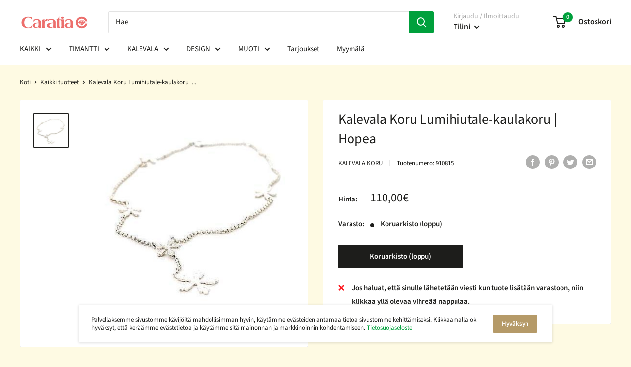

--- FILE ---
content_type: text/html; charset=utf-8
request_url: https://caratia.fi/products/kalevala-koru-lumihiutale-kaulakoru
body_size: 49141
content:
<!doctype html>
  
<html class="no-js" lang="fi">
  <head>
                





    <meta charset="utf-8">
    <meta name="viewport" content="width=device-width, initial-scale=1.0, height=device-height, minimum-scale=1.0, maximum-scale=5.0">
    <meta name="theme-color" content="#1d1d1b">

    <script type="text/javascript" src="https://ajax.googleapis.com/ajax/libs/jquery/1.10.2/jquery.min.js"></script><title>Kalevala Koru Lumihiutale-kaulakoru | Hopea
</title><meta name="description" content="Kalevala Koru Lumihiutale-kaulakoru | Pakkasyönä se keinahteli alas taivaalta tuhansien tovereidensa kanssa. Aamun siniharmailla hämärillä se narskui hauskasti kulkijan askeleen alla pehmetäkseen iltapäivällä osaksi ilmassa viuhuvaa lumipalloa. Kevään korvalla se solisi purossa. Lumihiutale. Luonnon muovaama koru kuten"><link rel="canonical" href="https://caratia.fi/products/kalevala-koru-lumihiutale-kaulakoru"><link rel="shortcut icon" href="//caratia.fi/cdn/shop/files/Caratia_favicon_3e039c25-074c-45f2-b84f-48d8d8e0740f_96x96.png?v=1614301797" type="image/png"><link rel="preload" as="style" href="//caratia.fi/cdn/shop/t/33/assets/theme.css?v=137196589249926560941618298877">
    <link rel="preload" as="script" href="//caratia.fi/cdn/shop/t/33/assets/theme.min.js?v=164977014983380440891642698468">
    <link rel="preconnect" href="https://cdn.shopify.com">
    <link rel="preconnect" href="https://fonts.shopifycdn.com">
    <link rel="dns-prefetch" href="https://productreviews.shopifycdn.com">
    <link rel="dns-prefetch" href="https://ajax.googleapis.com">
    <link rel="dns-prefetch" href="https://maps.googleapis.com">
    <link rel="dns-prefetch" href="https://maps.gstatic.com">

    <meta property="og:type" content="product">
  <meta property="og:title" content="Kalevala Koru Lumihiutale-kaulakoru | Hopea"><meta property="og:image" content="http://caratia.fi/cdn/shop/products/kalevala-koru-lumihiutale-kaulakoru-vintagekorut-fi.jpg?v=1538757627">
    <meta property="og:image:secure_url" content="https://caratia.fi/cdn/shop/products/kalevala-koru-lumihiutale-kaulakoru-vintagekorut-fi.jpg?v=1538757627">
    <meta property="og:image:width" content="400">
    <meta property="og:image:height" content="400"><meta property="product:price:amount" content="110,00">
  <meta property="product:price:currency" content="EUR"><meta property="og:description" content="Kalevala Koru Lumihiutale-kaulakoru | Pakkasyönä se keinahteli alas taivaalta tuhansien tovereidensa kanssa. Aamun siniharmailla hämärillä se narskui hauskasti kulkijan askeleen alla pehmetäkseen iltapäivällä osaksi ilmassa viuhuvaa lumipalloa. Kevään korvalla se solisi purossa. Lumihiutale. Luonnon muovaama koru kuten"><meta property="og:url" content="https://caratia.fi/products/kalevala-koru-lumihiutale-kaulakoru">
<meta property="og:site_name" content="Caratia"><meta name="twitter:card" content="summary"><meta name="twitter:title" content="Kalevala Koru Lumihiutale-kaulakoru | Hopea">
  <meta name="twitter:description" content="Pakkasyönä se keinahteli alas taivaalta tuhansien tovereidensa kanssa. Aamun siniharmailla hämärillä se narskui hauskasti kulkijan askeleen alla pehmetäkseen iltapäivällä osaksi ilmassa viuhuvaa lumipalloa. Kevään korvalla se solisi purossa. Lumihiutale. Luonnon muovaama koru kuten jääkukkaset pakkasen piirtäminä kuistin ikkunaruudussa. Kultaseppä Terhi Koiviston suunnittelema Lumihiutale ilmentää ensilumen herkkyyttä ja sen kristallin hohtoista valoleikkiä hangen pinnalla.">
  <meta name="twitter:image" content="https://caratia.fi/cdn/shop/products/kalevala-koru-lumihiutale-kaulakoru-vintagekorut-fi_600x600_crop_center.jpg?v=1538757627">
    <link rel="preload" href="//caratia.fi/cdn/fonts/source_sans_pro/sourcesanspro_n4.50ae3e156aed9a794db7e94c4d00984c7b66616c.woff2" as="font" type="font/woff2" crossorigin>
<link rel="preload" href="//caratia.fi/cdn/fonts/source_sans_pro/sourcesanspro_n4.50ae3e156aed9a794db7e94c4d00984c7b66616c.woff2" as="font" type="font/woff2" crossorigin>

<style>
  @font-face {
  font-family: "Source Sans Pro";
  font-weight: 400;
  font-style: normal;
  font-display: swap;
  src: url("//caratia.fi/cdn/fonts/source_sans_pro/sourcesanspro_n4.50ae3e156aed9a794db7e94c4d00984c7b66616c.woff2") format("woff2"),
       url("//caratia.fi/cdn/fonts/source_sans_pro/sourcesanspro_n4.d1662e048bd96ae7123e46600ff9744c0d84502d.woff") format("woff");
}

  @font-face {
  font-family: "Source Sans Pro";
  font-weight: 400;
  font-style: normal;
  font-display: swap;
  src: url("//caratia.fi/cdn/fonts/source_sans_pro/sourcesanspro_n4.50ae3e156aed9a794db7e94c4d00984c7b66616c.woff2") format("woff2"),
       url("//caratia.fi/cdn/fonts/source_sans_pro/sourcesanspro_n4.d1662e048bd96ae7123e46600ff9744c0d84502d.woff") format("woff");
}

@font-face {
  font-family: "Source Sans Pro";
  font-weight: 600;
  font-style: normal;
  font-display: swap;
  src: url("//caratia.fi/cdn/fonts/source_sans_pro/sourcesanspro_n6.cdbfc001bf7647698fff34a09dc1c625e4008e01.woff2") format("woff2"),
       url("//caratia.fi/cdn/fonts/source_sans_pro/sourcesanspro_n6.75b644b223b15254f28282d56f730f2224564c8d.woff") format("woff");
}

@font-face {
  font-family: "Source Sans Pro";
  font-weight: 400;
  font-style: italic;
  font-display: swap;
  src: url("//caratia.fi/cdn/fonts/source_sans_pro/sourcesanspro_i4.130f29b9baa0095b80aea9236ca9ef6ab0069c67.woff2") format("woff2"),
       url("//caratia.fi/cdn/fonts/source_sans_pro/sourcesanspro_i4.6146c8c8ae7b8853ccbbc8b859fcf805016ee743.woff") format("woff");
}


  @font-face {
  font-family: "Source Sans Pro";
  font-weight: 700;
  font-style: normal;
  font-display: swap;
  src: url("//caratia.fi/cdn/fonts/source_sans_pro/sourcesanspro_n7.41cbad1715ffa6489ec3aab1c16fda6d5bdf2235.woff2") format("woff2"),
       url("//caratia.fi/cdn/fonts/source_sans_pro/sourcesanspro_n7.01173495588557d2be0eb2bb2ecdf8e4f01cf917.woff") format("woff");
}

  @font-face {
  font-family: "Source Sans Pro";
  font-weight: 400;
  font-style: italic;
  font-display: swap;
  src: url("//caratia.fi/cdn/fonts/source_sans_pro/sourcesanspro_i4.130f29b9baa0095b80aea9236ca9ef6ab0069c67.woff2") format("woff2"),
       url("//caratia.fi/cdn/fonts/source_sans_pro/sourcesanspro_i4.6146c8c8ae7b8853ccbbc8b859fcf805016ee743.woff") format("woff");
}

  @font-face {
  font-family: "Source Sans Pro";
  font-weight: 700;
  font-style: italic;
  font-display: swap;
  src: url("//caratia.fi/cdn/fonts/source_sans_pro/sourcesanspro_i7.98bb15b3a23880a6e1d86ade6dbb197526ff768d.woff2") format("woff2"),
       url("//caratia.fi/cdn/fonts/source_sans_pro/sourcesanspro_i7.6274cea5e22a575d33653322a4399caadffb1338.woff") format("woff");
}


  :root {
    --default-text-font-size : 15px;
    --base-text-font-size    : 15px;
    --heading-font-family    : "Source Sans Pro", sans-serif;
    --heading-font-weight    : 400;
    --heading-font-style     : normal;
    --text-font-family       : "Source Sans Pro", sans-serif;
    --text-font-weight       : 400;
    --text-font-style        : normal;
    --text-font-bolder-weight: 600;
    --text-link-decoration   : underline;

    --text-color               : #1d1d1b;
    --text-color-rgb           : 29, 29, 27;
    --heading-color            : #1d1d1b;
    --border-color             : #e9e9e9;
    --border-color-rgb         : 233, 233, 233;
    --form-border-color        : #dcdcdc;
    --accent-color             : #1d1d1b;
    --accent-color-rgb         : 29, 29, 27;
    --link-color               : #00a03c;
    --link-color-hover         : #00531f;
    --background               : #fefae3;
    --secondary-background     : #ffffff;
    --secondary-background-rgb : 255, 255, 255;
    --accent-background        : rgba(29, 29, 27, 0.08);

    --input-background: #ffffff;

    --error-color       : #ff6f69;
    --error-background  : rgba(255, 111, 105, 0.07);
    --success-color     : #00a03c;
    --success-background: rgba(0, 160, 60, 0.11);

    --primary-button-background      : #ffec93;
    --primary-button-background-rgb  : 255, 236, 147;
    --primary-button-text-color      : #1d1d1b;
    --secondary-button-background    : #b59a68;
    --secondary-button-background-rgb: 181, 154, 104;
    --secondary-button-text-color    : #ffffff;

    --header-background      : #ffffff;
    --header-text-color      : #1d1d1b;
    --header-light-text-color: #a4a4a4;
    --header-border-color    : rgba(164, 164, 164, 0.3);
    --header-accent-color    : #00a03c;

    --footer-background-color:    #1d1d1b;
    --footer-heading-text-color:  #fefae3;
    --footer-body-text-color:     #ffffff;
    --footer-body-text-color-rgb: 255, 255, 255;
    --footer-accent-color:        #00a03c;
    --footer-accent-color-rgb:    0, 160, 60;
    --footer-border:              none;
    
    --flickity-arrow-color: #b6b6b6;--product-on-sale-accent           : #00a03c;
    --product-on-sale-accent-rgb       : 0, 160, 60;
    --product-on-sale-color            : #ffffff;
    --product-in-stock-color           : #a4a4a4;
    --product-low-stock-color          : #ff6f69;
    --product-sold-out-color           : #1d1d1b;
    --product-custom-label-1-background: #b59a68;
    --product-custom-label-1-color     : #ffffff;
    --product-custom-label-2-background: #a4a4a4;
    --product-custom-label-2-color     : #ffffff;
    --product-review-star-color        : #00a03c;

    --mobile-container-gutter : 20px;
    --desktop-container-gutter: 40px;
  }
</style>

<script>
  // IE11 does not have support for CSS variables, so we have to polyfill them
  if (!(((window || {}).CSS || {}).supports && window.CSS.supports('(--a: 0)'))) {
    const script = document.createElement('script');
    script.type = 'text/javascript';
    script.src = 'https://cdn.jsdelivr.net/npm/css-vars-ponyfill@2';
    script.onload = function() {
      cssVars({});
    };

    document.getElementsByTagName('head')[0].appendChild(script);
  }
</script>


    <script>window.performance && window.performance.mark && window.performance.mark('shopify.content_for_header.start');</script><meta name="google-site-verification" content="CAnd8qSmnl7wcAvhJdPU3Mq_seDcuzayJrxHcDwpJ-c">
<meta name="google-site-verification" content="m1qCLIIiaPTmNyM46ajdnz-pr_06QWNSwi__8svQZqc">
<meta id="shopify-digital-wallet" name="shopify-digital-wallet" content="/1869185090/digital_wallets/dialog">
<meta name="shopify-checkout-api-token" content="6e37f4333ead944e7d35564ce69bd11f">
<meta id="in-context-paypal-metadata" data-shop-id="1869185090" data-venmo-supported="false" data-environment="production" data-locale="en_US" data-paypal-v4="true" data-currency="EUR">
<link rel="alternate" type="application/json+oembed" href="https://caratia.fi/products/kalevala-koru-lumihiutale-kaulakoru.oembed">
<script async="async" src="/checkouts/internal/preloads.js?locale=fi-FI"></script>
<script id="shopify-features" type="application/json">{"accessToken":"6e37f4333ead944e7d35564ce69bd11f","betas":["rich-media-storefront-analytics"],"domain":"caratia.fi","predictiveSearch":true,"shopId":1869185090,"locale":"fi"}</script>
<script>var Shopify = Shopify || {};
Shopify.shop = "caratia.myshopify.com";
Shopify.locale = "fi";
Shopify.currency = {"active":"EUR","rate":"1.0"};
Shopify.country = "FI";
Shopify.theme = {"name":"Warehouse + boost commerce","id":120216748098,"schema_name":"Warehouse","schema_version":"1.16.2","theme_store_id":null,"role":"main"};
Shopify.theme.handle = "null";
Shopify.theme.style = {"id":null,"handle":null};
Shopify.cdnHost = "caratia.fi/cdn";
Shopify.routes = Shopify.routes || {};
Shopify.routes.root = "/";</script>
<script type="module">!function(o){(o.Shopify=o.Shopify||{}).modules=!0}(window);</script>
<script>!function(o){function n(){var o=[];function n(){o.push(Array.prototype.slice.apply(arguments))}return n.q=o,n}var t=o.Shopify=o.Shopify||{};t.loadFeatures=n(),t.autoloadFeatures=n()}(window);</script>
<script id="shop-js-analytics" type="application/json">{"pageType":"product"}</script>
<script defer="defer" async type="module" src="//caratia.fi/cdn/shopifycloud/shop-js/modules/v2/client.init-shop-cart-sync_BaVYBPKc.fi.esm.js"></script>
<script defer="defer" async type="module" src="//caratia.fi/cdn/shopifycloud/shop-js/modules/v2/chunk.common_CTbb0h5t.esm.js"></script>
<script defer="defer" async type="module" src="//caratia.fi/cdn/shopifycloud/shop-js/modules/v2/chunk.modal_DUS8DR4E.esm.js"></script>
<script type="module">
  await import("//caratia.fi/cdn/shopifycloud/shop-js/modules/v2/client.init-shop-cart-sync_BaVYBPKc.fi.esm.js");
await import("//caratia.fi/cdn/shopifycloud/shop-js/modules/v2/chunk.common_CTbb0h5t.esm.js");
await import("//caratia.fi/cdn/shopifycloud/shop-js/modules/v2/chunk.modal_DUS8DR4E.esm.js");

  window.Shopify.SignInWithShop?.initShopCartSync?.({"fedCMEnabled":true,"windoidEnabled":true});

</script>
<script>(function() {
  var isLoaded = false;
  function asyncLoad() {
    if (isLoaded) return;
    isLoaded = true;
    var urls = ["https:\/\/sp-auction.webkul.com\/js\/wk_shopify_auction.js?shop=caratia.myshopify.com","https:\/\/sp-auction.webkul.com\/js\/wk_auction_category.js?shop=caratia.myshopify.com","https:\/\/s3.eu-west-1.amazonaws.com\/production-klarna-il-shopify-osm\/47ee35d0ad905f9640440cc1d55f786a81d9baf0\/caratia.myshopify.com-1725611882432.js?shop=caratia.myshopify.com","\/\/backinstock.useamp.com\/widget\/10980_1767153800.js?category=bis\u0026v=6\u0026shop=caratia.myshopify.com"];
    for (var i = 0; i < urls.length; i++) {
      var s = document.createElement('script');
      s.type = 'text/javascript';
      s.async = true;
      s.src = urls[i];
      var x = document.getElementsByTagName('script')[0];
      x.parentNode.insertBefore(s, x);
    }
  };
  if(window.attachEvent) {
    window.attachEvent('onload', asyncLoad);
  } else {
    window.addEventListener('load', asyncLoad, false);
  }
})();</script>
<script id="__st">var __st={"a":1869185090,"offset":7200,"reqid":"d1e3e66b-5740-4b04-9f61-61194f402828-1769419308","pageurl":"caratia.fi\/products\/kalevala-koru-lumihiutale-kaulakoru","u":"e33a80cd3b39","p":"product","rtyp":"product","rid":670845370434};</script>
<script>window.ShopifyPaypalV4VisibilityTracking = true;</script>
<script id="captcha-bootstrap">!function(){'use strict';const t='contact',e='account',n='new_comment',o=[[t,t],['blogs',n],['comments',n],[t,'customer']],c=[[e,'customer_login'],[e,'guest_login'],[e,'recover_customer_password'],[e,'create_customer']],r=t=>t.map((([t,e])=>`form[action*='/${t}']:not([data-nocaptcha='true']) input[name='form_type'][value='${e}']`)).join(','),a=t=>()=>t?[...document.querySelectorAll(t)].map((t=>t.form)):[];function s(){const t=[...o],e=r(t);return a(e)}const i='password',u='form_key',d=['recaptcha-v3-token','g-recaptcha-response','h-captcha-response',i],f=()=>{try{return window.sessionStorage}catch{return}},m='__shopify_v',_=t=>t.elements[u];function p(t,e,n=!1){try{const o=window.sessionStorage,c=JSON.parse(o.getItem(e)),{data:r}=function(t){const{data:e,action:n}=t;return t[m]||n?{data:e,action:n}:{data:t,action:n}}(c);for(const[e,n]of Object.entries(r))t.elements[e]&&(t.elements[e].value=n);n&&o.removeItem(e)}catch(o){console.error('form repopulation failed',{error:o})}}const l='form_type',E='cptcha';function T(t){t.dataset[E]=!0}const w=window,h=w.document,L='Shopify',v='ce_forms',y='captcha';let A=!1;((t,e)=>{const n=(g='f06e6c50-85a8-45c8-87d0-21a2b65856fe',I='https://cdn.shopify.com/shopifycloud/storefront-forms-hcaptcha/ce_storefront_forms_captcha_hcaptcha.v1.5.2.iife.js',D={infoText:'hCaptchan suojaama',privacyText:'Tietosuoja',termsText:'Ehdot'},(t,e,n)=>{const o=w[L][v],c=o.bindForm;if(c)return c(t,g,e,D).then(n);var r;o.q.push([[t,g,e,D],n]),r=I,A||(h.body.append(Object.assign(h.createElement('script'),{id:'captcha-provider',async:!0,src:r})),A=!0)});var g,I,D;w[L]=w[L]||{},w[L][v]=w[L][v]||{},w[L][v].q=[],w[L][y]=w[L][y]||{},w[L][y].protect=function(t,e){n(t,void 0,e),T(t)},Object.freeze(w[L][y]),function(t,e,n,w,h,L){const[v,y,A,g]=function(t,e,n){const i=e?o:[],u=t?c:[],d=[...i,...u],f=r(d),m=r(i),_=r(d.filter((([t,e])=>n.includes(e))));return[a(f),a(m),a(_),s()]}(w,h,L),I=t=>{const e=t.target;return e instanceof HTMLFormElement?e:e&&e.form},D=t=>v().includes(t);t.addEventListener('submit',(t=>{const e=I(t);if(!e)return;const n=D(e)&&!e.dataset.hcaptchaBound&&!e.dataset.recaptchaBound,o=_(e),c=g().includes(e)&&(!o||!o.value);(n||c)&&t.preventDefault(),c&&!n&&(function(t){try{if(!f())return;!function(t){const e=f();if(!e)return;const n=_(t);if(!n)return;const o=n.value;o&&e.removeItem(o)}(t);const e=Array.from(Array(32),(()=>Math.random().toString(36)[2])).join('');!function(t,e){_(t)||t.append(Object.assign(document.createElement('input'),{type:'hidden',name:u})),t.elements[u].value=e}(t,e),function(t,e){const n=f();if(!n)return;const o=[...t.querySelectorAll(`input[type='${i}']`)].map((({name:t})=>t)),c=[...d,...o],r={};for(const[a,s]of new FormData(t).entries())c.includes(a)||(r[a]=s);n.setItem(e,JSON.stringify({[m]:1,action:t.action,data:r}))}(t,e)}catch(e){console.error('failed to persist form',e)}}(e),e.submit())}));const S=(t,e)=>{t&&!t.dataset[E]&&(n(t,e.some((e=>e===t))),T(t))};for(const o of['focusin','change'])t.addEventListener(o,(t=>{const e=I(t);D(e)&&S(e,y())}));const B=e.get('form_key'),M=e.get(l),P=B&&M;t.addEventListener('DOMContentLoaded',(()=>{const t=y();if(P)for(const e of t)e.elements[l].value===M&&p(e,B);[...new Set([...A(),...v().filter((t=>'true'===t.dataset.shopifyCaptcha))])].forEach((e=>S(e,t)))}))}(h,new URLSearchParams(w.location.search),n,t,e,['guest_login'])})(!0,!0)}();</script>
<script integrity="sha256-4kQ18oKyAcykRKYeNunJcIwy7WH5gtpwJnB7kiuLZ1E=" data-source-attribution="shopify.loadfeatures" defer="defer" src="//caratia.fi/cdn/shopifycloud/storefront/assets/storefront/load_feature-a0a9edcb.js" crossorigin="anonymous"></script>
<script data-source-attribution="shopify.dynamic_checkout.dynamic.init">var Shopify=Shopify||{};Shopify.PaymentButton=Shopify.PaymentButton||{isStorefrontPortableWallets:!0,init:function(){window.Shopify.PaymentButton.init=function(){};var t=document.createElement("script");t.src="https://caratia.fi/cdn/shopifycloud/portable-wallets/latest/portable-wallets.fi.js",t.type="module",document.head.appendChild(t)}};
</script>
<script data-source-attribution="shopify.dynamic_checkout.buyer_consent">
  function portableWalletsHideBuyerConsent(e){var t=document.getElementById("shopify-buyer-consent"),n=document.getElementById("shopify-subscription-policy-button");t&&n&&(t.classList.add("hidden"),t.setAttribute("aria-hidden","true"),n.removeEventListener("click",e))}function portableWalletsShowBuyerConsent(e){var t=document.getElementById("shopify-buyer-consent"),n=document.getElementById("shopify-subscription-policy-button");t&&n&&(t.classList.remove("hidden"),t.removeAttribute("aria-hidden"),n.addEventListener("click",e))}window.Shopify?.PaymentButton&&(window.Shopify.PaymentButton.hideBuyerConsent=portableWalletsHideBuyerConsent,window.Shopify.PaymentButton.showBuyerConsent=portableWalletsShowBuyerConsent);
</script>
<script data-source-attribution="shopify.dynamic_checkout.cart.bootstrap">document.addEventListener("DOMContentLoaded",(function(){function t(){return document.querySelector("shopify-accelerated-checkout-cart, shopify-accelerated-checkout")}if(t())Shopify.PaymentButton.init();else{new MutationObserver((function(e,n){t()&&(Shopify.PaymentButton.init(),n.disconnect())})).observe(document.body,{childList:!0,subtree:!0})}}));
</script>
<link id="shopify-accelerated-checkout-styles" rel="stylesheet" media="screen" href="https://caratia.fi/cdn/shopifycloud/portable-wallets/latest/accelerated-checkout-backwards-compat.css" crossorigin="anonymous">
<style id="shopify-accelerated-checkout-cart">
        #shopify-buyer-consent {
  margin-top: 1em;
  display: inline-block;
  width: 100%;
}

#shopify-buyer-consent.hidden {
  display: none;
}

#shopify-subscription-policy-button {
  background: none;
  border: none;
  padding: 0;
  text-decoration: underline;
  font-size: inherit;
  cursor: pointer;
}

#shopify-subscription-policy-button::before {
  box-shadow: none;
}

      </style>

<script>window.performance && window.performance.mark && window.performance.mark('shopify.content_for_header.end');</script>





    <link rel="stylesheet" href="//caratia.fi/cdn/shop/t/33/assets/theme.css?v=137196589249926560941618298877">

    
  <script type="application/ld+json">
  {
    "@context": "http://schema.org",
    "@type": "Product",
    "offers": [{
          "@type": "Offer",
          "name": "Default Title",
          "availability":"https://schema.org/OutOfStock",
          "price": 110.0,
          "priceCurrency": "EUR",
          "priceValidUntil": "2026-02-05","sku": "910815","url": "/products/kalevala-koru-lumihiutale-kaulakoru?variant=51145067856219"
        }
],
      "mpn": "0000001063",
      "productId": "0000001063",
    "brand": {
      "name": "Kalevala Koru"
    },
    "name": "Kalevala Koru Lumihiutale-kaulakoru | Hopea",
    "description": "Pakkasyönä se keinahteli alas taivaalta tuhansien tovereidensa kanssa. Aamun siniharmailla hämärillä se narskui hauskasti kulkijan askeleen alla pehmetäkseen iltapäivällä osaksi ilmassa viuhuvaa lumipalloa. Kevään korvalla se solisi purossa. Lumihiutale. Luonnon muovaama koru kuten jääkukkaset pakkasen piirtäminä kuistin ikkunaruudussa. Kultaseppä Terhi Koiviston suunnittelema Lumihiutale ilmentää ensilumen herkkyyttä ja sen kristallin hohtoista valoleikkiä hangen pinnalla.",
    "category": "Riipukset ja kaulakorut",
    "url": "/products/kalevala-koru-lumihiutale-kaulakoru",
    "sku": "910815",
    "image": {
      "@type": "ImageObject",
      "url": "https://caratia.fi/cdn/shop/products/kalevala-koru-lumihiutale-kaulakoru-vintagekorut-fi_1024x.jpg?v=1538757627",
      "image": "https://caratia.fi/cdn/shop/products/kalevala-koru-lumihiutale-kaulakoru-vintagekorut-fi_1024x.jpg?v=1538757627",
      "name": "Kalevala Koru Lumihiutale-kaulakoru • Caratia",
      "width": "1024",
      "height": "1024"
    }
  }
  </script>



  <script type="application/ld+json">
  {
    "@context": "http://schema.org",
    "@type": "BreadcrumbList",
  "itemListElement": [{
      "@type": "ListItem",
      "position": 1,
      "name": "Koti",
      "item": "https://caratia.fi"
    },{
          "@type": "ListItem",
          "position": 2,
          "name": "Kalevala Koru Lumihiutale-kaulakoru | Hopea",
          "item": "https://caratia.fi/products/kalevala-koru-lumihiutale-kaulakoru"
        }]
  }
  </script>


    <script>
      // This allows to expose several variables to the global scope, to be used in scripts
      window.theme = {
        pageType: "product",
        cartCount: 0,
        moneyFormat: "\u003cspan class=hidden\u003e{{ amount_with_comma_separator }}€\u003c\/span\u003e",
        moneyWithCurrencyFormat: "\u003cspan class=money\u003e{{ amount_with_comma_separator}} € EUR\u003c\/span\u003e",
        showDiscount: true,
        discountMode: "percentage",
        searchMode: "product",
        searchUnavailableProducts: "last",
        cartType: "drawer"
      };

      window.routes = {
        rootUrl: "\/",
        rootUrlWithoutSlash: '',
        cartUrl: "\/cart",
        cartAddUrl: "\/cart\/add",
        cartChangeUrl: "\/cart\/change",
        searchUrl: "\/search",
        productRecommendationsUrl: "\/recommendations\/products"
      };

      window.languages = {
        productRegularPrice: "Normaali hinta",
        productSalePrice: "Alennushinta",
        collectionOnSaleLabel: "ALE {{savings}}",
        productFormUnavailable: "Ei saatavilla",
        productFormAddToCart: "Osta heti",
        productFormSoldOut: "Koruarkisto (loppu)",
        productAdded: "Tuote on lisätty ostoskoriisi",
        productAddedShort: "Lisätty!",
        shippingEstimatorNoResults: "Ei löytynyt toimituksia osoitteeseesi.",
        shippingEstimatorOneResult: "On yksi toimitushinta osoitteeseesi:",
        shippingEstimatorMultipleResults: "On {{count}} toimitushintaa osoitteeseesi:",
        shippingEstimatorErrors: "On jotain virheitä:"
      };

      window.lazySizesConfig = {
        loadHidden: false,
        hFac: 0.8,
        expFactor: 3,
        customMedia: {
          '--phone': '(max-width: 640px)',
          '--tablet': '(min-width: 641px) and (max-width: 1023px)',
          '--lap': '(min-width: 1024px)'
        }
      };

      document.documentElement.className = document.documentElement.className.replace('no-js', 'js');
    </script><script src="//caratia.fi/cdn/shop/t/33/assets/theme.min.js?v=164977014983380440891642698468" defer></script>
    <script src="//caratia.fi/cdn/shop/t/33/assets/custom.js?v=90373254691674712701618298871" defer></script><script>
        (function () {
          window.onpageshow = function() {
            // We force re-freshing the cart content onpageshow, as most browsers will serve a cache copy when hitting the
            // back button, which cause staled data
            document.documentElement.dispatchEvent(new CustomEvent('cart:refresh', {
              bubbles: true,
              detail: {scrollToTop: false}
            }));
          };
        })();
      </script><script>
  try {
    (function() {
      var script = document.createElement("script");
      script.src = "//caratia.fi/cdn/shop/t/33/assets/flair-app.js?v=127261634181905551421708781959";
      script.defer = true;
      document.head.append(script);
      script.onload = function() {
        var cs={};cs.product_id='670845370434';cs.page_type='product';cs.search_url='/search';var ca={refresh_on_init:false};ca.badge_variant_refresh={"enabled":false,"type":"change","parent_selector":"","selector":"","delay":0};FlairApp.init({shop:cs,app:ca});
      };
    })();
  } catch(err) {
    console.log("[Flair] Error during Flair init", err);
  }
</script><style>
</style>
<!-- generated: 2026-01-26 11:21:48 +0200 -->

  












<!--begin-boost-pfs-filter-css-->
  <link rel="preload stylesheet" href="//caratia.fi/cdn/shop/t/33/assets/boost-pfs-instant-search.css?v=103745055529550682741622452019" as="style"><link href="//caratia.fi/cdn/shop/t/33/assets/boost-pfs-custom.css?v=56775196498502688091724925022" rel="stylesheet" type="text/css" media="all" />
<style data-id="boost-pfs-style" type="text/css">
    .boost-pfs-filter-option-title-text {font-family: Source Sans Pro;}

   .boost-pfs-filter-tree-v .boost-pfs-filter-option-title-text:before {}
    .boost-pfs-filter-tree-v .boost-pfs-filter-option.boost-pfs-filter-option-collapsed .boost-pfs-filter-option-title-text:before {}
    .boost-pfs-filter-tree-h .boost-pfs-filter-option-title-heading:before {
      border-right-color: ;
      border-bottom-color: ;
    }

    .boost-pfs-filter-option-content .boost-pfs-filter-option-item-list .boost-pfs-filter-option-item button,
    .boost-pfs-filter-option-content .boost-pfs-filter-option-item-list .boost-pfs-filter-option-item .boost-pfs-filter-button,
    .boost-pfs-filter-option-range-amount input,
    .boost-pfs-filter-tree-v .boost-pfs-filter-refine-by .boost-pfs-filter-refine-by-items .refine-by-item,
    .boost-pfs-filter-refine-by-wrapper-v .boost-pfs-filter-refine-by .boost-pfs-filter-refine-by-items .refine-by-item,
    .boost-pfs-filter-refine-by .boost-pfs-filter-option-title,
    .boost-pfs-filter-refine-by .boost-pfs-filter-refine-by-items .refine-by-item>a,
    .boost-pfs-filter-refine-by>span,
    .boost-pfs-filter-clear,
    .boost-pfs-filter-clear-all{font-family: Source Sans Pro;}

    .boost-pfs-filter-option-multi-level-collections .boost-pfs-filter-option-multi-level-list .boost-pfs-filter-option-item .boost-pfs-filter-button-arrow .boost-pfs-arrow:before,
    .boost-pfs-filter-option-multi-level-tag .boost-pfs-filter-option-multi-level-list .boost-pfs-filter-option-item .boost-pfs-filter-button-arrow .boost-pfs-arrow:before {}

    .boost-pfs-filter-refine-by .boost-pfs-filter-refine-by-items .refine-by-item .boost-pfs-filter-clear:before,
    .boost-pfs-filter-refine-by .boost-pfs-filter-refine-by-items .refine-by-item .boost-pfs-filter-clear:after {
      background: ;
    }

    .boost-pfs-filter-tree-mobile-button button,
    .boost-pfs-filter-top-sorting-mobile button {font-weight: 500 !important;font-family: Source Sans Pro !important;}
    .boost-pfs-filter-top-sorting-mobile button>span:after {}
  </style>
<!--end-boost-pfs-filter-css-->


<!-- BEGIN app block: shopify://apps/seowill-redirects/blocks/brokenlink-404/cc7b1996-e567-42d0-8862-356092041863 -->
<script type="text/javascript">
    !function(t){var e={};function r(n){if(e[n])return e[n].exports;var o=e[n]={i:n,l:!1,exports:{}};return t[n].call(o.exports,o,o.exports,r),o.l=!0,o.exports}r.m=t,r.c=e,r.d=function(t,e,n){r.o(t,e)||Object.defineProperty(t,e,{enumerable:!0,get:n})},r.r=function(t){"undefined"!==typeof Symbol&&Symbol.toStringTag&&Object.defineProperty(t,Symbol.toStringTag,{value:"Module"}),Object.defineProperty(t,"__esModule",{value:!0})},r.t=function(t,e){if(1&e&&(t=r(t)),8&e)return t;if(4&e&&"object"===typeof t&&t&&t.__esModule)return t;var n=Object.create(null);if(r.r(n),Object.defineProperty(n,"default",{enumerable:!0,value:t}),2&e&&"string"!=typeof t)for(var o in t)r.d(n,o,function(e){return t[e]}.bind(null,o));return n},r.n=function(t){var e=t&&t.__esModule?function(){return t.default}:function(){return t};return r.d(e,"a",e),e},r.o=function(t,e){return Object.prototype.hasOwnProperty.call(t,e)},r.p="",r(r.s=11)}([function(t,e,r){"use strict";var n=r(2),o=Object.prototype.toString;function i(t){return"[object Array]"===o.call(t)}function a(t){return"undefined"===typeof t}function u(t){return null!==t&&"object"===typeof t}function s(t){return"[object Function]"===o.call(t)}function c(t,e){if(null!==t&&"undefined"!==typeof t)if("object"!==typeof t&&(t=[t]),i(t))for(var r=0,n=t.length;r<n;r++)e.call(null,t[r],r,t);else for(var o in t)Object.prototype.hasOwnProperty.call(t,o)&&e.call(null,t[o],o,t)}t.exports={isArray:i,isArrayBuffer:function(t){return"[object ArrayBuffer]"===o.call(t)},isBuffer:function(t){return null!==t&&!a(t)&&null!==t.constructor&&!a(t.constructor)&&"function"===typeof t.constructor.isBuffer&&t.constructor.isBuffer(t)},isFormData:function(t){return"undefined"!==typeof FormData&&t instanceof FormData},isArrayBufferView:function(t){return"undefined"!==typeof ArrayBuffer&&ArrayBuffer.isView?ArrayBuffer.isView(t):t&&t.buffer&&t.buffer instanceof ArrayBuffer},isString:function(t){return"string"===typeof t},isNumber:function(t){return"number"===typeof t},isObject:u,isUndefined:a,isDate:function(t){return"[object Date]"===o.call(t)},isFile:function(t){return"[object File]"===o.call(t)},isBlob:function(t){return"[object Blob]"===o.call(t)},isFunction:s,isStream:function(t){return u(t)&&s(t.pipe)},isURLSearchParams:function(t){return"undefined"!==typeof URLSearchParams&&t instanceof URLSearchParams},isStandardBrowserEnv:function(){return("undefined"===typeof navigator||"ReactNative"!==navigator.product&&"NativeScript"!==navigator.product&&"NS"!==navigator.product)&&("undefined"!==typeof window&&"undefined"!==typeof document)},forEach:c,merge:function t(){var e={};function r(r,n){"object"===typeof e[n]&&"object"===typeof r?e[n]=t(e[n],r):e[n]=r}for(var n=0,o=arguments.length;n<o;n++)c(arguments[n],r);return e},deepMerge:function t(){var e={};function r(r,n){"object"===typeof e[n]&&"object"===typeof r?e[n]=t(e[n],r):e[n]="object"===typeof r?t({},r):r}for(var n=0,o=arguments.length;n<o;n++)c(arguments[n],r);return e},extend:function(t,e,r){return c(e,(function(e,o){t[o]=r&&"function"===typeof e?n(e,r):e})),t},trim:function(t){return t.replace(/^\s*/,"").replace(/\s*$/,"")}}},function(t,e,r){t.exports=r(12)},function(t,e,r){"use strict";t.exports=function(t,e){return function(){for(var r=new Array(arguments.length),n=0;n<r.length;n++)r[n]=arguments[n];return t.apply(e,r)}}},function(t,e,r){"use strict";var n=r(0);function o(t){return encodeURIComponent(t).replace(/%40/gi,"@").replace(/%3A/gi,":").replace(/%24/g,"$").replace(/%2C/gi,",").replace(/%20/g,"+").replace(/%5B/gi,"[").replace(/%5D/gi,"]")}t.exports=function(t,e,r){if(!e)return t;var i;if(r)i=r(e);else if(n.isURLSearchParams(e))i=e.toString();else{var a=[];n.forEach(e,(function(t,e){null!==t&&"undefined"!==typeof t&&(n.isArray(t)?e+="[]":t=[t],n.forEach(t,(function(t){n.isDate(t)?t=t.toISOString():n.isObject(t)&&(t=JSON.stringify(t)),a.push(o(e)+"="+o(t))})))})),i=a.join("&")}if(i){var u=t.indexOf("#");-1!==u&&(t=t.slice(0,u)),t+=(-1===t.indexOf("?")?"?":"&")+i}return t}},function(t,e,r){"use strict";t.exports=function(t){return!(!t||!t.__CANCEL__)}},function(t,e,r){"use strict";(function(e){var n=r(0),o=r(19),i={"Content-Type":"application/x-www-form-urlencoded"};function a(t,e){!n.isUndefined(t)&&n.isUndefined(t["Content-Type"])&&(t["Content-Type"]=e)}var u={adapter:function(){var t;return("undefined"!==typeof XMLHttpRequest||"undefined"!==typeof e&&"[object process]"===Object.prototype.toString.call(e))&&(t=r(6)),t}(),transformRequest:[function(t,e){return o(e,"Accept"),o(e,"Content-Type"),n.isFormData(t)||n.isArrayBuffer(t)||n.isBuffer(t)||n.isStream(t)||n.isFile(t)||n.isBlob(t)?t:n.isArrayBufferView(t)?t.buffer:n.isURLSearchParams(t)?(a(e,"application/x-www-form-urlencoded;charset=utf-8"),t.toString()):n.isObject(t)?(a(e,"application/json;charset=utf-8"),JSON.stringify(t)):t}],transformResponse:[function(t){if("string"===typeof t)try{t=JSON.parse(t)}catch(e){}return t}],timeout:0,xsrfCookieName:"XSRF-TOKEN",xsrfHeaderName:"X-XSRF-TOKEN",maxContentLength:-1,validateStatus:function(t){return t>=200&&t<300},headers:{common:{Accept:"application/json, text/plain, */*"}}};n.forEach(["delete","get","head"],(function(t){u.headers[t]={}})),n.forEach(["post","put","patch"],(function(t){u.headers[t]=n.merge(i)})),t.exports=u}).call(this,r(18))},function(t,e,r){"use strict";var n=r(0),o=r(20),i=r(3),a=r(22),u=r(25),s=r(26),c=r(7);t.exports=function(t){return new Promise((function(e,f){var l=t.data,p=t.headers;n.isFormData(l)&&delete p["Content-Type"];var h=new XMLHttpRequest;if(t.auth){var d=t.auth.username||"",m=t.auth.password||"";p.Authorization="Basic "+btoa(d+":"+m)}var y=a(t.baseURL,t.url);if(h.open(t.method.toUpperCase(),i(y,t.params,t.paramsSerializer),!0),h.timeout=t.timeout,h.onreadystatechange=function(){if(h&&4===h.readyState&&(0!==h.status||h.responseURL&&0===h.responseURL.indexOf("file:"))){var r="getAllResponseHeaders"in h?u(h.getAllResponseHeaders()):null,n={data:t.responseType&&"text"!==t.responseType?h.response:h.responseText,status:h.status,statusText:h.statusText,headers:r,config:t,request:h};o(e,f,n),h=null}},h.onabort=function(){h&&(f(c("Request aborted",t,"ECONNABORTED",h)),h=null)},h.onerror=function(){f(c("Network Error",t,null,h)),h=null},h.ontimeout=function(){var e="timeout of "+t.timeout+"ms exceeded";t.timeoutErrorMessage&&(e=t.timeoutErrorMessage),f(c(e,t,"ECONNABORTED",h)),h=null},n.isStandardBrowserEnv()){var v=r(27),g=(t.withCredentials||s(y))&&t.xsrfCookieName?v.read(t.xsrfCookieName):void 0;g&&(p[t.xsrfHeaderName]=g)}if("setRequestHeader"in h&&n.forEach(p,(function(t,e){"undefined"===typeof l&&"content-type"===e.toLowerCase()?delete p[e]:h.setRequestHeader(e,t)})),n.isUndefined(t.withCredentials)||(h.withCredentials=!!t.withCredentials),t.responseType)try{h.responseType=t.responseType}catch(w){if("json"!==t.responseType)throw w}"function"===typeof t.onDownloadProgress&&h.addEventListener("progress",t.onDownloadProgress),"function"===typeof t.onUploadProgress&&h.upload&&h.upload.addEventListener("progress",t.onUploadProgress),t.cancelToken&&t.cancelToken.promise.then((function(t){h&&(h.abort(),f(t),h=null)})),void 0===l&&(l=null),h.send(l)}))}},function(t,e,r){"use strict";var n=r(21);t.exports=function(t,e,r,o,i){var a=new Error(t);return n(a,e,r,o,i)}},function(t,e,r){"use strict";var n=r(0);t.exports=function(t,e){e=e||{};var r={},o=["url","method","params","data"],i=["headers","auth","proxy"],a=["baseURL","url","transformRequest","transformResponse","paramsSerializer","timeout","withCredentials","adapter","responseType","xsrfCookieName","xsrfHeaderName","onUploadProgress","onDownloadProgress","maxContentLength","validateStatus","maxRedirects","httpAgent","httpsAgent","cancelToken","socketPath"];n.forEach(o,(function(t){"undefined"!==typeof e[t]&&(r[t]=e[t])})),n.forEach(i,(function(o){n.isObject(e[o])?r[o]=n.deepMerge(t[o],e[o]):"undefined"!==typeof e[o]?r[o]=e[o]:n.isObject(t[o])?r[o]=n.deepMerge(t[o]):"undefined"!==typeof t[o]&&(r[o]=t[o])})),n.forEach(a,(function(n){"undefined"!==typeof e[n]?r[n]=e[n]:"undefined"!==typeof t[n]&&(r[n]=t[n])}));var u=o.concat(i).concat(a),s=Object.keys(e).filter((function(t){return-1===u.indexOf(t)}));return n.forEach(s,(function(n){"undefined"!==typeof e[n]?r[n]=e[n]:"undefined"!==typeof t[n]&&(r[n]=t[n])})),r}},function(t,e,r){"use strict";function n(t){this.message=t}n.prototype.toString=function(){return"Cancel"+(this.message?": "+this.message:"")},n.prototype.__CANCEL__=!0,t.exports=n},function(t,e,r){t.exports=r(13)},function(t,e,r){t.exports=r(30)},function(t,e,r){var n=function(t){"use strict";var e=Object.prototype,r=e.hasOwnProperty,n="function"===typeof Symbol?Symbol:{},o=n.iterator||"@@iterator",i=n.asyncIterator||"@@asyncIterator",a=n.toStringTag||"@@toStringTag";function u(t,e,r){return Object.defineProperty(t,e,{value:r,enumerable:!0,configurable:!0,writable:!0}),t[e]}try{u({},"")}catch(S){u=function(t,e,r){return t[e]=r}}function s(t,e,r,n){var o=e&&e.prototype instanceof l?e:l,i=Object.create(o.prototype),a=new L(n||[]);return i._invoke=function(t,e,r){var n="suspendedStart";return function(o,i){if("executing"===n)throw new Error("Generator is already running");if("completed"===n){if("throw"===o)throw i;return j()}for(r.method=o,r.arg=i;;){var a=r.delegate;if(a){var u=x(a,r);if(u){if(u===f)continue;return u}}if("next"===r.method)r.sent=r._sent=r.arg;else if("throw"===r.method){if("suspendedStart"===n)throw n="completed",r.arg;r.dispatchException(r.arg)}else"return"===r.method&&r.abrupt("return",r.arg);n="executing";var s=c(t,e,r);if("normal"===s.type){if(n=r.done?"completed":"suspendedYield",s.arg===f)continue;return{value:s.arg,done:r.done}}"throw"===s.type&&(n="completed",r.method="throw",r.arg=s.arg)}}}(t,r,a),i}function c(t,e,r){try{return{type:"normal",arg:t.call(e,r)}}catch(S){return{type:"throw",arg:S}}}t.wrap=s;var f={};function l(){}function p(){}function h(){}var d={};d[o]=function(){return this};var m=Object.getPrototypeOf,y=m&&m(m(T([])));y&&y!==e&&r.call(y,o)&&(d=y);var v=h.prototype=l.prototype=Object.create(d);function g(t){["next","throw","return"].forEach((function(e){u(t,e,(function(t){return this._invoke(e,t)}))}))}function w(t,e){var n;this._invoke=function(o,i){function a(){return new e((function(n,a){!function n(o,i,a,u){var s=c(t[o],t,i);if("throw"!==s.type){var f=s.arg,l=f.value;return l&&"object"===typeof l&&r.call(l,"__await")?e.resolve(l.__await).then((function(t){n("next",t,a,u)}),(function(t){n("throw",t,a,u)})):e.resolve(l).then((function(t){f.value=t,a(f)}),(function(t){return n("throw",t,a,u)}))}u(s.arg)}(o,i,n,a)}))}return n=n?n.then(a,a):a()}}function x(t,e){var r=t.iterator[e.method];if(void 0===r){if(e.delegate=null,"throw"===e.method){if(t.iterator.return&&(e.method="return",e.arg=void 0,x(t,e),"throw"===e.method))return f;e.method="throw",e.arg=new TypeError("The iterator does not provide a 'throw' method")}return f}var n=c(r,t.iterator,e.arg);if("throw"===n.type)return e.method="throw",e.arg=n.arg,e.delegate=null,f;var o=n.arg;return o?o.done?(e[t.resultName]=o.value,e.next=t.nextLoc,"return"!==e.method&&(e.method="next",e.arg=void 0),e.delegate=null,f):o:(e.method="throw",e.arg=new TypeError("iterator result is not an object"),e.delegate=null,f)}function b(t){var e={tryLoc:t[0]};1 in t&&(e.catchLoc=t[1]),2 in t&&(e.finallyLoc=t[2],e.afterLoc=t[3]),this.tryEntries.push(e)}function E(t){var e=t.completion||{};e.type="normal",delete e.arg,t.completion=e}function L(t){this.tryEntries=[{tryLoc:"root"}],t.forEach(b,this),this.reset(!0)}function T(t){if(t){var e=t[o];if(e)return e.call(t);if("function"===typeof t.next)return t;if(!isNaN(t.length)){var n=-1,i=function e(){for(;++n<t.length;)if(r.call(t,n))return e.value=t[n],e.done=!1,e;return e.value=void 0,e.done=!0,e};return i.next=i}}return{next:j}}function j(){return{value:void 0,done:!0}}return p.prototype=v.constructor=h,h.constructor=p,p.displayName=u(h,a,"GeneratorFunction"),t.isGeneratorFunction=function(t){var e="function"===typeof t&&t.constructor;return!!e&&(e===p||"GeneratorFunction"===(e.displayName||e.name))},t.mark=function(t){return Object.setPrototypeOf?Object.setPrototypeOf(t,h):(t.__proto__=h,u(t,a,"GeneratorFunction")),t.prototype=Object.create(v),t},t.awrap=function(t){return{__await:t}},g(w.prototype),w.prototype[i]=function(){return this},t.AsyncIterator=w,t.async=function(e,r,n,o,i){void 0===i&&(i=Promise);var a=new w(s(e,r,n,o),i);return t.isGeneratorFunction(r)?a:a.next().then((function(t){return t.done?t.value:a.next()}))},g(v),u(v,a,"Generator"),v[o]=function(){return this},v.toString=function(){return"[object Generator]"},t.keys=function(t){var e=[];for(var r in t)e.push(r);return e.reverse(),function r(){for(;e.length;){var n=e.pop();if(n in t)return r.value=n,r.done=!1,r}return r.done=!0,r}},t.values=T,L.prototype={constructor:L,reset:function(t){if(this.prev=0,this.next=0,this.sent=this._sent=void 0,this.done=!1,this.delegate=null,this.method="next",this.arg=void 0,this.tryEntries.forEach(E),!t)for(var e in this)"t"===e.charAt(0)&&r.call(this,e)&&!isNaN(+e.slice(1))&&(this[e]=void 0)},stop:function(){this.done=!0;var t=this.tryEntries[0].completion;if("throw"===t.type)throw t.arg;return this.rval},dispatchException:function(t){if(this.done)throw t;var e=this;function n(r,n){return a.type="throw",a.arg=t,e.next=r,n&&(e.method="next",e.arg=void 0),!!n}for(var o=this.tryEntries.length-1;o>=0;--o){var i=this.tryEntries[o],a=i.completion;if("root"===i.tryLoc)return n("end");if(i.tryLoc<=this.prev){var u=r.call(i,"catchLoc"),s=r.call(i,"finallyLoc");if(u&&s){if(this.prev<i.catchLoc)return n(i.catchLoc,!0);if(this.prev<i.finallyLoc)return n(i.finallyLoc)}else if(u){if(this.prev<i.catchLoc)return n(i.catchLoc,!0)}else{if(!s)throw new Error("try statement without catch or finally");if(this.prev<i.finallyLoc)return n(i.finallyLoc)}}}},abrupt:function(t,e){for(var n=this.tryEntries.length-1;n>=0;--n){var o=this.tryEntries[n];if(o.tryLoc<=this.prev&&r.call(o,"finallyLoc")&&this.prev<o.finallyLoc){var i=o;break}}i&&("break"===t||"continue"===t)&&i.tryLoc<=e&&e<=i.finallyLoc&&(i=null);var a=i?i.completion:{};return a.type=t,a.arg=e,i?(this.method="next",this.next=i.finallyLoc,f):this.complete(a)},complete:function(t,e){if("throw"===t.type)throw t.arg;return"break"===t.type||"continue"===t.type?this.next=t.arg:"return"===t.type?(this.rval=this.arg=t.arg,this.method="return",this.next="end"):"normal"===t.type&&e&&(this.next=e),f},finish:function(t){for(var e=this.tryEntries.length-1;e>=0;--e){var r=this.tryEntries[e];if(r.finallyLoc===t)return this.complete(r.completion,r.afterLoc),E(r),f}},catch:function(t){for(var e=this.tryEntries.length-1;e>=0;--e){var r=this.tryEntries[e];if(r.tryLoc===t){var n=r.completion;if("throw"===n.type){var o=n.arg;E(r)}return o}}throw new Error("illegal catch attempt")},delegateYield:function(t,e,r){return this.delegate={iterator:T(t),resultName:e,nextLoc:r},"next"===this.method&&(this.arg=void 0),f}},t}(t.exports);try{regeneratorRuntime=n}catch(o){Function("r","regeneratorRuntime = r")(n)}},function(t,e,r){"use strict";var n=r(0),o=r(2),i=r(14),a=r(8);function u(t){var e=new i(t),r=o(i.prototype.request,e);return n.extend(r,i.prototype,e),n.extend(r,e),r}var s=u(r(5));s.Axios=i,s.create=function(t){return u(a(s.defaults,t))},s.Cancel=r(9),s.CancelToken=r(28),s.isCancel=r(4),s.all=function(t){return Promise.all(t)},s.spread=r(29),t.exports=s,t.exports.default=s},function(t,e,r){"use strict";var n=r(0),o=r(3),i=r(15),a=r(16),u=r(8);function s(t){this.defaults=t,this.interceptors={request:new i,response:new i}}s.prototype.request=function(t){"string"===typeof t?(t=arguments[1]||{}).url=arguments[0]:t=t||{},(t=u(this.defaults,t)).method?t.method=t.method.toLowerCase():this.defaults.method?t.method=this.defaults.method.toLowerCase():t.method="get";var e=[a,void 0],r=Promise.resolve(t);for(this.interceptors.request.forEach((function(t){e.unshift(t.fulfilled,t.rejected)})),this.interceptors.response.forEach((function(t){e.push(t.fulfilled,t.rejected)}));e.length;)r=r.then(e.shift(),e.shift());return r},s.prototype.getUri=function(t){return t=u(this.defaults,t),o(t.url,t.params,t.paramsSerializer).replace(/^\?/,"")},n.forEach(["delete","get","head","options"],(function(t){s.prototype[t]=function(e,r){return this.request(n.merge(r||{},{method:t,url:e}))}})),n.forEach(["post","put","patch"],(function(t){s.prototype[t]=function(e,r,o){return this.request(n.merge(o||{},{method:t,url:e,data:r}))}})),t.exports=s},function(t,e,r){"use strict";var n=r(0);function o(){this.handlers=[]}o.prototype.use=function(t,e){return this.handlers.push({fulfilled:t,rejected:e}),this.handlers.length-1},o.prototype.eject=function(t){this.handlers[t]&&(this.handlers[t]=null)},o.prototype.forEach=function(t){n.forEach(this.handlers,(function(e){null!==e&&t(e)}))},t.exports=o},function(t,e,r){"use strict";var n=r(0),o=r(17),i=r(4),a=r(5);function u(t){t.cancelToken&&t.cancelToken.throwIfRequested()}t.exports=function(t){return u(t),t.headers=t.headers||{},t.data=o(t.data,t.headers,t.transformRequest),t.headers=n.merge(t.headers.common||{},t.headers[t.method]||{},t.headers),n.forEach(["delete","get","head","post","put","patch","common"],(function(e){delete t.headers[e]})),(t.adapter||a.adapter)(t).then((function(e){return u(t),e.data=o(e.data,e.headers,t.transformResponse),e}),(function(e){return i(e)||(u(t),e&&e.response&&(e.response.data=o(e.response.data,e.response.headers,t.transformResponse))),Promise.reject(e)}))}},function(t,e,r){"use strict";var n=r(0);t.exports=function(t,e,r){return n.forEach(r,(function(r){t=r(t,e)})),t}},function(t,e){var r,n,o=t.exports={};function i(){throw new Error("setTimeout has not been defined")}function a(){throw new Error("clearTimeout has not been defined")}function u(t){if(r===setTimeout)return setTimeout(t,0);if((r===i||!r)&&setTimeout)return r=setTimeout,setTimeout(t,0);try{return r(t,0)}catch(e){try{return r.call(null,t,0)}catch(e){return r.call(this,t,0)}}}!function(){try{r="function"===typeof setTimeout?setTimeout:i}catch(t){r=i}try{n="function"===typeof clearTimeout?clearTimeout:a}catch(t){n=a}}();var s,c=[],f=!1,l=-1;function p(){f&&s&&(f=!1,s.length?c=s.concat(c):l=-1,c.length&&h())}function h(){if(!f){var t=u(p);f=!0;for(var e=c.length;e;){for(s=c,c=[];++l<e;)s&&s[l].run();l=-1,e=c.length}s=null,f=!1,function(t){if(n===clearTimeout)return clearTimeout(t);if((n===a||!n)&&clearTimeout)return n=clearTimeout,clearTimeout(t);try{n(t)}catch(e){try{return n.call(null,t)}catch(e){return n.call(this,t)}}}(t)}}function d(t,e){this.fun=t,this.array=e}function m(){}o.nextTick=function(t){var e=new Array(arguments.length-1);if(arguments.length>1)for(var r=1;r<arguments.length;r++)e[r-1]=arguments[r];c.push(new d(t,e)),1!==c.length||f||u(h)},d.prototype.run=function(){this.fun.apply(null,this.array)},o.title="browser",o.browser=!0,o.env={},o.argv=[],o.version="",o.versions={},o.on=m,o.addListener=m,o.once=m,o.off=m,o.removeListener=m,o.removeAllListeners=m,o.emit=m,o.prependListener=m,o.prependOnceListener=m,o.listeners=function(t){return[]},o.binding=function(t){throw new Error("process.binding is not supported")},o.cwd=function(){return"/"},o.chdir=function(t){throw new Error("process.chdir is not supported")},o.umask=function(){return 0}},function(t,e,r){"use strict";var n=r(0);t.exports=function(t,e){n.forEach(t,(function(r,n){n!==e&&n.toUpperCase()===e.toUpperCase()&&(t[e]=r,delete t[n])}))}},function(t,e,r){"use strict";var n=r(7);t.exports=function(t,e,r){var o=r.config.validateStatus;!o||o(r.status)?t(r):e(n("Request failed with status code "+r.status,r.config,null,r.request,r))}},function(t,e,r){"use strict";t.exports=function(t,e,r,n,o){return t.config=e,r&&(t.code=r),t.request=n,t.response=o,t.isAxiosError=!0,t.toJSON=function(){return{message:this.message,name:this.name,description:this.description,number:this.number,fileName:this.fileName,lineNumber:this.lineNumber,columnNumber:this.columnNumber,stack:this.stack,config:this.config,code:this.code}},t}},function(t,e,r){"use strict";var n=r(23),o=r(24);t.exports=function(t,e){return t&&!n(e)?o(t,e):e}},function(t,e,r){"use strict";t.exports=function(t){return/^([a-z][a-z\d\+\-\.]*:)?\/\//i.test(t)}},function(t,e,r){"use strict";t.exports=function(t,e){return e?t.replace(/\/+$/,"")+"/"+e.replace(/^\/+/,""):t}},function(t,e,r){"use strict";var n=r(0),o=["age","authorization","content-length","content-type","etag","expires","from","host","if-modified-since","if-unmodified-since","last-modified","location","max-forwards","proxy-authorization","referer","retry-after","user-agent"];t.exports=function(t){var e,r,i,a={};return t?(n.forEach(t.split("\n"),(function(t){if(i=t.indexOf(":"),e=n.trim(t.substr(0,i)).toLowerCase(),r=n.trim(t.substr(i+1)),e){if(a[e]&&o.indexOf(e)>=0)return;a[e]="set-cookie"===e?(a[e]?a[e]:[]).concat([r]):a[e]?a[e]+", "+r:r}})),a):a}},function(t,e,r){"use strict";var n=r(0);t.exports=n.isStandardBrowserEnv()?function(){var t,e=/(msie|trident)/i.test(navigator.userAgent),r=document.createElement("a");function o(t){var n=t;return e&&(r.setAttribute("href",n),n=r.href),r.setAttribute("href",n),{href:r.href,protocol:r.protocol?r.protocol.replace(/:$/,""):"",host:r.host,search:r.search?r.search.replace(/^\?/,""):"",hash:r.hash?r.hash.replace(/^#/,""):"",hostname:r.hostname,port:r.port,pathname:"/"===r.pathname.charAt(0)?r.pathname:"/"+r.pathname}}return t=o(window.location.href),function(e){var r=n.isString(e)?o(e):e;return r.protocol===t.protocol&&r.host===t.host}}():function(){return!0}},function(t,e,r){"use strict";var n=r(0);t.exports=n.isStandardBrowserEnv()?{write:function(t,e,r,o,i,a){var u=[];u.push(t+"="+encodeURIComponent(e)),n.isNumber(r)&&u.push("expires="+new Date(r).toGMTString()),n.isString(o)&&u.push("path="+o),n.isString(i)&&u.push("domain="+i),!0===a&&u.push("secure"),document.cookie=u.join("; ")},read:function(t){var e=document.cookie.match(new RegExp("(^|;\\s*)("+t+")=([^;]*)"));return e?decodeURIComponent(e[3]):null},remove:function(t){this.write(t,"",Date.now()-864e5)}}:{write:function(){},read:function(){return null},remove:function(){}}},function(t,e,r){"use strict";var n=r(9);function o(t){if("function"!==typeof t)throw new TypeError("executor must be a function.");var e;this.promise=new Promise((function(t){e=t}));var r=this;t((function(t){r.reason||(r.reason=new n(t),e(r.reason))}))}o.prototype.throwIfRequested=function(){if(this.reason)throw this.reason},o.source=function(){var t;return{token:new o((function(e){t=e})),cancel:t}},t.exports=o},function(t,e,r){"use strict";t.exports=function(t){return function(e){return t.apply(null,e)}}},function(t,e,r){"use strict";r.r(e);var n=r(1),o=r.n(n);function i(t,e,r,n,o,i,a){try{var u=t[i](a),s=u.value}catch(c){return void r(c)}u.done?e(s):Promise.resolve(s).then(n,o)}function a(t){return function(){var e=this,r=arguments;return new Promise((function(n,o){var a=t.apply(e,r);function u(t){i(a,n,o,u,s,"next",t)}function s(t){i(a,n,o,u,s,"throw",t)}u(void 0)}))}}var u=r(10),s=r.n(u);var c=function(t){return function(t){var e=arguments.length>1&&void 0!==arguments[1]?arguments[1]:{},r=arguments.length>2&&void 0!==arguments[2]?arguments[2]:"GET";return r=r.toUpperCase(),new Promise((function(n){var o;"GET"===r&&(o=s.a.get(t,{params:e})),o.then((function(t){n(t.data)}))}))}("https://api-brokenlinkmanager.seoant.com/api/v1/receive_id",t,"GET")};function f(){return(f=a(o.a.mark((function t(e,r,n){var i;return o.a.wrap((function(t){for(;;)switch(t.prev=t.next){case 0:return i={shop:e,code:r,gbaid:n},t.next=3,c(i);case 3:t.sent;case 4:case"end":return t.stop()}}),t)})))).apply(this,arguments)}var l=window.location.href;if(-1!=l.indexOf("gbaid")){var p=l.split("gbaid");if(void 0!=p[1]){var h=window.location.pathname+window.location.search;window.history.pushState({},0,h),function(t,e,r){f.apply(this,arguments)}("caratia.myshopify.com","",p[1])}}}]);
</script><!-- END app block --><link href="https://monorail-edge.shopifysvc.com" rel="dns-prefetch">
<script>(function(){if ("sendBeacon" in navigator && "performance" in window) {try {var session_token_from_headers = performance.getEntriesByType('navigation')[0].serverTiming.find(x => x.name == '_s').description;} catch {var session_token_from_headers = undefined;}var session_cookie_matches = document.cookie.match(/_shopify_s=([^;]*)/);var session_token_from_cookie = session_cookie_matches && session_cookie_matches.length === 2 ? session_cookie_matches[1] : "";var session_token = session_token_from_headers || session_token_from_cookie || "";function handle_abandonment_event(e) {var entries = performance.getEntries().filter(function(entry) {return /monorail-edge.shopifysvc.com/.test(entry.name);});if (!window.abandonment_tracked && entries.length === 0) {window.abandonment_tracked = true;var currentMs = Date.now();var navigation_start = performance.timing.navigationStart;var payload = {shop_id: 1869185090,url: window.location.href,navigation_start,duration: currentMs - navigation_start,session_token,page_type: "product"};window.navigator.sendBeacon("https://monorail-edge.shopifysvc.com/v1/produce", JSON.stringify({schema_id: "online_store_buyer_site_abandonment/1.1",payload: payload,metadata: {event_created_at_ms: currentMs,event_sent_at_ms: currentMs}}));}}window.addEventListener('pagehide', handle_abandonment_event);}}());</script>
<script id="web-pixels-manager-setup">(function e(e,d,r,n,o){if(void 0===o&&(o={}),!Boolean(null===(a=null===(i=window.Shopify)||void 0===i?void 0:i.analytics)||void 0===a?void 0:a.replayQueue)){var i,a;window.Shopify=window.Shopify||{};var t=window.Shopify;t.analytics=t.analytics||{};var s=t.analytics;s.replayQueue=[],s.publish=function(e,d,r){return s.replayQueue.push([e,d,r]),!0};try{self.performance.mark("wpm:start")}catch(e){}var l=function(){var e={modern:/Edge?\/(1{2}[4-9]|1[2-9]\d|[2-9]\d{2}|\d{4,})\.\d+(\.\d+|)|Firefox\/(1{2}[4-9]|1[2-9]\d|[2-9]\d{2}|\d{4,})\.\d+(\.\d+|)|Chrom(ium|e)\/(9{2}|\d{3,})\.\d+(\.\d+|)|(Maci|X1{2}).+ Version\/(15\.\d+|(1[6-9]|[2-9]\d|\d{3,})\.\d+)([,.]\d+|)( \(\w+\)|)( Mobile\/\w+|) Safari\/|Chrome.+OPR\/(9{2}|\d{3,})\.\d+\.\d+|(CPU[ +]OS|iPhone[ +]OS|CPU[ +]iPhone|CPU IPhone OS|CPU iPad OS)[ +]+(15[._]\d+|(1[6-9]|[2-9]\d|\d{3,})[._]\d+)([._]\d+|)|Android:?[ /-](13[3-9]|1[4-9]\d|[2-9]\d{2}|\d{4,})(\.\d+|)(\.\d+|)|Android.+Firefox\/(13[5-9]|1[4-9]\d|[2-9]\d{2}|\d{4,})\.\d+(\.\d+|)|Android.+Chrom(ium|e)\/(13[3-9]|1[4-9]\d|[2-9]\d{2}|\d{4,})\.\d+(\.\d+|)|SamsungBrowser\/([2-9]\d|\d{3,})\.\d+/,legacy:/Edge?\/(1[6-9]|[2-9]\d|\d{3,})\.\d+(\.\d+|)|Firefox\/(5[4-9]|[6-9]\d|\d{3,})\.\d+(\.\d+|)|Chrom(ium|e)\/(5[1-9]|[6-9]\d|\d{3,})\.\d+(\.\d+|)([\d.]+$|.*Safari\/(?![\d.]+ Edge\/[\d.]+$))|(Maci|X1{2}).+ Version\/(10\.\d+|(1[1-9]|[2-9]\d|\d{3,})\.\d+)([,.]\d+|)( \(\w+\)|)( Mobile\/\w+|) Safari\/|Chrome.+OPR\/(3[89]|[4-9]\d|\d{3,})\.\d+\.\d+|(CPU[ +]OS|iPhone[ +]OS|CPU[ +]iPhone|CPU IPhone OS|CPU iPad OS)[ +]+(10[._]\d+|(1[1-9]|[2-9]\d|\d{3,})[._]\d+)([._]\d+|)|Android:?[ /-](13[3-9]|1[4-9]\d|[2-9]\d{2}|\d{4,})(\.\d+|)(\.\d+|)|Mobile Safari.+OPR\/([89]\d|\d{3,})\.\d+\.\d+|Android.+Firefox\/(13[5-9]|1[4-9]\d|[2-9]\d{2}|\d{4,})\.\d+(\.\d+|)|Android.+Chrom(ium|e)\/(13[3-9]|1[4-9]\d|[2-9]\d{2}|\d{4,})\.\d+(\.\d+|)|Android.+(UC? ?Browser|UCWEB|U3)[ /]?(15\.([5-9]|\d{2,})|(1[6-9]|[2-9]\d|\d{3,})\.\d+)\.\d+|SamsungBrowser\/(5\.\d+|([6-9]|\d{2,})\.\d+)|Android.+MQ{2}Browser\/(14(\.(9|\d{2,})|)|(1[5-9]|[2-9]\d|\d{3,})(\.\d+|))(\.\d+|)|K[Aa][Ii]OS\/(3\.\d+|([4-9]|\d{2,})\.\d+)(\.\d+|)/},d=e.modern,r=e.legacy,n=navigator.userAgent;return n.match(d)?"modern":n.match(r)?"legacy":"unknown"}(),u="modern"===l?"modern":"legacy",c=(null!=n?n:{modern:"",legacy:""})[u],f=function(e){return[e.baseUrl,"/wpm","/b",e.hashVersion,"modern"===e.buildTarget?"m":"l",".js"].join("")}({baseUrl:d,hashVersion:r,buildTarget:u}),m=function(e){var d=e.version,r=e.bundleTarget,n=e.surface,o=e.pageUrl,i=e.monorailEndpoint;return{emit:function(e){var a=e.status,t=e.errorMsg,s=(new Date).getTime(),l=JSON.stringify({metadata:{event_sent_at_ms:s},events:[{schema_id:"web_pixels_manager_load/3.1",payload:{version:d,bundle_target:r,page_url:o,status:a,surface:n,error_msg:t},metadata:{event_created_at_ms:s}}]});if(!i)return console&&console.warn&&console.warn("[Web Pixels Manager] No Monorail endpoint provided, skipping logging."),!1;try{return self.navigator.sendBeacon.bind(self.navigator)(i,l)}catch(e){}var u=new XMLHttpRequest;try{return u.open("POST",i,!0),u.setRequestHeader("Content-Type","text/plain"),u.send(l),!0}catch(e){return console&&console.warn&&console.warn("[Web Pixels Manager] Got an unhandled error while logging to Monorail."),!1}}}}({version:r,bundleTarget:l,surface:e.surface,pageUrl:self.location.href,monorailEndpoint:e.monorailEndpoint});try{o.browserTarget=l,function(e){var d=e.src,r=e.async,n=void 0===r||r,o=e.onload,i=e.onerror,a=e.sri,t=e.scriptDataAttributes,s=void 0===t?{}:t,l=document.createElement("script"),u=document.querySelector("head"),c=document.querySelector("body");if(l.async=n,l.src=d,a&&(l.integrity=a,l.crossOrigin="anonymous"),s)for(var f in s)if(Object.prototype.hasOwnProperty.call(s,f))try{l.dataset[f]=s[f]}catch(e){}if(o&&l.addEventListener("load",o),i&&l.addEventListener("error",i),u)u.appendChild(l);else{if(!c)throw new Error("Did not find a head or body element to append the script");c.appendChild(l)}}({src:f,async:!0,onload:function(){if(!function(){var e,d;return Boolean(null===(d=null===(e=window.Shopify)||void 0===e?void 0:e.analytics)||void 0===d?void 0:d.initialized)}()){var d=window.webPixelsManager.init(e)||void 0;if(d){var r=window.Shopify.analytics;r.replayQueue.forEach((function(e){var r=e[0],n=e[1],o=e[2];d.publishCustomEvent(r,n,o)})),r.replayQueue=[],r.publish=d.publishCustomEvent,r.visitor=d.visitor,r.initialized=!0}}},onerror:function(){return m.emit({status:"failed",errorMsg:"".concat(f," has failed to load")})},sri:function(e){var d=/^sha384-[A-Za-z0-9+/=]+$/;return"string"==typeof e&&d.test(e)}(c)?c:"",scriptDataAttributes:o}),m.emit({status:"loading"})}catch(e){m.emit({status:"failed",errorMsg:(null==e?void 0:e.message)||"Unknown error"})}}})({shopId: 1869185090,storefrontBaseUrl: "https://caratia.fi",extensionsBaseUrl: "https://extensions.shopifycdn.com/cdn/shopifycloud/web-pixels-manager",monorailEndpoint: "https://monorail-edge.shopifysvc.com/unstable/produce_batch",surface: "storefront-renderer",enabledBetaFlags: ["2dca8a86"],webPixelsConfigList: [{"id":"1157366107","configuration":"{\"config\":\"{\\\"pixel_id\\\":\\\"AW-921834972\\\",\\\"target_country\\\":\\\"FI\\\",\\\"gtag_events\\\":[{\\\"type\\\":\\\"search\\\",\\\"action_label\\\":\\\"AW-921834972\\\/0_d3CJuv3LYBENyryLcD\\\"},{\\\"type\\\":\\\"begin_checkout\\\",\\\"action_label\\\":\\\"AW-921834972\\\/H_eJCJiv3LYBENyryLcD\\\"},{\\\"type\\\":\\\"view_item\\\",\\\"action_label\\\":[\\\"AW-921834972\\\/xW9VCJKv3LYBENyryLcD\\\",\\\"MC-KBTCSGWMQG\\\"]},{\\\"type\\\":\\\"purchase\\\",\\\"action_label\\\":[\\\"AW-921834972\\\/UUUJCI-v3LYBENyryLcD\\\",\\\"MC-KBTCSGWMQG\\\"]},{\\\"type\\\":\\\"page_view\\\",\\\"action_label\\\":[\\\"AW-921834972\\\/7_SFCIyv3LYBENyryLcD\\\",\\\"MC-KBTCSGWMQG\\\"]},{\\\"type\\\":\\\"add_payment_info\\\",\\\"action_label\\\":\\\"AW-921834972\\\/CDCSCJ6v3LYBENyryLcD\\\"},{\\\"type\\\":\\\"add_to_cart\\\",\\\"action_label\\\":\\\"AW-921834972\\\/f1d0CJWv3LYBENyryLcD\\\"}],\\\"enable_monitoring_mode\\\":false}\"}","eventPayloadVersion":"v1","runtimeContext":"OPEN","scriptVersion":"b2a88bafab3e21179ed38636efcd8a93","type":"APP","apiClientId":1780363,"privacyPurposes":[],"dataSharingAdjustments":{"protectedCustomerApprovalScopes":["read_customer_address","read_customer_email","read_customer_name","read_customer_personal_data","read_customer_phone"]}},{"id":"206471515","eventPayloadVersion":"v1","runtimeContext":"LAX","scriptVersion":"1","type":"CUSTOM","privacyPurposes":["ANALYTICS"],"name":"Google Analytics tag (migrated)"},{"id":"shopify-app-pixel","configuration":"{}","eventPayloadVersion":"v1","runtimeContext":"STRICT","scriptVersion":"0450","apiClientId":"shopify-pixel","type":"APP","privacyPurposes":["ANALYTICS","MARKETING"]},{"id":"shopify-custom-pixel","eventPayloadVersion":"v1","runtimeContext":"LAX","scriptVersion":"0450","apiClientId":"shopify-pixel","type":"CUSTOM","privacyPurposes":["ANALYTICS","MARKETING"]}],isMerchantRequest: false,initData: {"shop":{"name":"Caratia","paymentSettings":{"currencyCode":"EUR"},"myshopifyDomain":"caratia.myshopify.com","countryCode":"FI","storefrontUrl":"https:\/\/caratia.fi"},"customer":null,"cart":null,"checkout":null,"productVariants":[{"price":{"amount":110.0,"currencyCode":"EUR"},"product":{"title":"Kalevala Koru Lumihiutale-kaulakoru | Hopea","vendor":"Kalevala Koru","id":"670845370434","untranslatedTitle":"Kalevala Koru Lumihiutale-kaulakoru | Hopea","url":"\/products\/kalevala-koru-lumihiutale-kaulakoru","type":"Riipukset ja kaulakorut"},"id":"51145067856219","image":{"src":"\/\/caratia.fi\/cdn\/shop\/products\/kalevala-koru-lumihiutale-kaulakoru-vintagekorut-fi.jpg?v=1538757627"},"sku":"910815","title":"Default Title","untranslatedTitle":"Default Title"}],"purchasingCompany":null},},"https://caratia.fi/cdn","fcfee988w5aeb613cpc8e4bc33m6693e112",{"modern":"","legacy":""},{"shopId":"1869185090","storefrontBaseUrl":"https:\/\/caratia.fi","extensionBaseUrl":"https:\/\/extensions.shopifycdn.com\/cdn\/shopifycloud\/web-pixels-manager","surface":"storefront-renderer","enabledBetaFlags":"[\"2dca8a86\"]","isMerchantRequest":"false","hashVersion":"fcfee988w5aeb613cpc8e4bc33m6693e112","publish":"custom","events":"[[\"page_viewed\",{}],[\"product_viewed\",{\"productVariant\":{\"price\":{\"amount\":110.0,\"currencyCode\":\"EUR\"},\"product\":{\"title\":\"Kalevala Koru Lumihiutale-kaulakoru | Hopea\",\"vendor\":\"Kalevala Koru\",\"id\":\"670845370434\",\"untranslatedTitle\":\"Kalevala Koru Lumihiutale-kaulakoru | Hopea\",\"url\":\"\/products\/kalevala-koru-lumihiutale-kaulakoru\",\"type\":\"Riipukset ja kaulakorut\"},\"id\":\"51145067856219\",\"image\":{\"src\":\"\/\/caratia.fi\/cdn\/shop\/products\/kalevala-koru-lumihiutale-kaulakoru-vintagekorut-fi.jpg?v=1538757627\"},\"sku\":\"910815\",\"title\":\"Default Title\",\"untranslatedTitle\":\"Default Title\"}}]]"});</script><script>
  window.ShopifyAnalytics = window.ShopifyAnalytics || {};
  window.ShopifyAnalytics.meta = window.ShopifyAnalytics.meta || {};
  window.ShopifyAnalytics.meta.currency = 'EUR';
  var meta = {"product":{"id":670845370434,"gid":"gid:\/\/shopify\/Product\/670845370434","vendor":"Kalevala Koru","type":"Riipukset ja kaulakorut","handle":"kalevala-koru-lumihiutale-kaulakoru","variants":[{"id":51145067856219,"price":11000,"name":"Kalevala Koru Lumihiutale-kaulakoru | Hopea","public_title":null,"sku":"910815"}],"remote":false},"page":{"pageType":"product","resourceType":"product","resourceId":670845370434,"requestId":"d1e3e66b-5740-4b04-9f61-61194f402828-1769419308"}};
  for (var attr in meta) {
    window.ShopifyAnalytics.meta[attr] = meta[attr];
  }
</script>
<script class="analytics">
  (function () {
    var customDocumentWrite = function(content) {
      var jquery = null;

      if (window.jQuery) {
        jquery = window.jQuery;
      } else if (window.Checkout && window.Checkout.$) {
        jquery = window.Checkout.$;
      }

      if (jquery) {
        jquery('body').append(content);
      }
    };

    var hasLoggedConversion = function(token) {
      if (token) {
        return document.cookie.indexOf('loggedConversion=' + token) !== -1;
      }
      return false;
    }

    var setCookieIfConversion = function(token) {
      if (token) {
        var twoMonthsFromNow = new Date(Date.now());
        twoMonthsFromNow.setMonth(twoMonthsFromNow.getMonth() + 2);

        document.cookie = 'loggedConversion=' + token + '; expires=' + twoMonthsFromNow;
      }
    }

    var trekkie = window.ShopifyAnalytics.lib = window.trekkie = window.trekkie || [];
    if (trekkie.integrations) {
      return;
    }
    trekkie.methods = [
      'identify',
      'page',
      'ready',
      'track',
      'trackForm',
      'trackLink'
    ];
    trekkie.factory = function(method) {
      return function() {
        var args = Array.prototype.slice.call(arguments);
        args.unshift(method);
        trekkie.push(args);
        return trekkie;
      };
    };
    for (var i = 0; i < trekkie.methods.length; i++) {
      var key = trekkie.methods[i];
      trekkie[key] = trekkie.factory(key);
    }
    trekkie.load = function(config) {
      trekkie.config = config || {};
      trekkie.config.initialDocumentCookie = document.cookie;
      var first = document.getElementsByTagName('script')[0];
      var script = document.createElement('script');
      script.type = 'text/javascript';
      script.onerror = function(e) {
        var scriptFallback = document.createElement('script');
        scriptFallback.type = 'text/javascript';
        scriptFallback.onerror = function(error) {
                var Monorail = {
      produce: function produce(monorailDomain, schemaId, payload) {
        var currentMs = new Date().getTime();
        var event = {
          schema_id: schemaId,
          payload: payload,
          metadata: {
            event_created_at_ms: currentMs,
            event_sent_at_ms: currentMs
          }
        };
        return Monorail.sendRequest("https://" + monorailDomain + "/v1/produce", JSON.stringify(event));
      },
      sendRequest: function sendRequest(endpointUrl, payload) {
        // Try the sendBeacon API
        if (window && window.navigator && typeof window.navigator.sendBeacon === 'function' && typeof window.Blob === 'function' && !Monorail.isIos12()) {
          var blobData = new window.Blob([payload], {
            type: 'text/plain'
          });

          if (window.navigator.sendBeacon(endpointUrl, blobData)) {
            return true;
          } // sendBeacon was not successful

        } // XHR beacon

        var xhr = new XMLHttpRequest();

        try {
          xhr.open('POST', endpointUrl);
          xhr.setRequestHeader('Content-Type', 'text/plain');
          xhr.send(payload);
        } catch (e) {
          console.log(e);
        }

        return false;
      },
      isIos12: function isIos12() {
        return window.navigator.userAgent.lastIndexOf('iPhone; CPU iPhone OS 12_') !== -1 || window.navigator.userAgent.lastIndexOf('iPad; CPU OS 12_') !== -1;
      }
    };
    Monorail.produce('monorail-edge.shopifysvc.com',
      'trekkie_storefront_load_errors/1.1',
      {shop_id: 1869185090,
      theme_id: 120216748098,
      app_name: "storefront",
      context_url: window.location.href,
      source_url: "//caratia.fi/cdn/s/trekkie.storefront.8d95595f799fbf7e1d32231b9a28fd43b70c67d3.min.js"});

        };
        scriptFallback.async = true;
        scriptFallback.src = '//caratia.fi/cdn/s/trekkie.storefront.8d95595f799fbf7e1d32231b9a28fd43b70c67d3.min.js';
        first.parentNode.insertBefore(scriptFallback, first);
      };
      script.async = true;
      script.src = '//caratia.fi/cdn/s/trekkie.storefront.8d95595f799fbf7e1d32231b9a28fd43b70c67d3.min.js';
      first.parentNode.insertBefore(script, first);
    };
    trekkie.load(
      {"Trekkie":{"appName":"storefront","development":false,"defaultAttributes":{"shopId":1869185090,"isMerchantRequest":null,"themeId":120216748098,"themeCityHash":"13500527894969730195","contentLanguage":"fi","currency":"EUR","eventMetadataId":"4e102e55-d87a-4295-bae4-51645d798f7f"},"isServerSideCookieWritingEnabled":true,"monorailRegion":"shop_domain","enabledBetaFlags":["65f19447"]},"Session Attribution":{},"S2S":{"facebookCapiEnabled":false,"source":"trekkie-storefront-renderer","apiClientId":580111}}
    );

    var loaded = false;
    trekkie.ready(function() {
      if (loaded) return;
      loaded = true;

      window.ShopifyAnalytics.lib = window.trekkie;

      var originalDocumentWrite = document.write;
      document.write = customDocumentWrite;
      try { window.ShopifyAnalytics.merchantGoogleAnalytics.call(this); } catch(error) {};
      document.write = originalDocumentWrite;

      window.ShopifyAnalytics.lib.page(null,{"pageType":"product","resourceType":"product","resourceId":670845370434,"requestId":"d1e3e66b-5740-4b04-9f61-61194f402828-1769419308","shopifyEmitted":true});

      var match = window.location.pathname.match(/checkouts\/(.+)\/(thank_you|post_purchase)/)
      var token = match? match[1]: undefined;
      if (!hasLoggedConversion(token)) {
        setCookieIfConversion(token);
        window.ShopifyAnalytics.lib.track("Viewed Product",{"currency":"EUR","variantId":51145067856219,"productId":670845370434,"productGid":"gid:\/\/shopify\/Product\/670845370434","name":"Kalevala Koru Lumihiutale-kaulakoru | Hopea","price":"110.00","sku":"910815","brand":"Kalevala Koru","variant":null,"category":"Riipukset ja kaulakorut","nonInteraction":true,"remote":false},undefined,undefined,{"shopifyEmitted":true});
      window.ShopifyAnalytics.lib.track("monorail:\/\/trekkie_storefront_viewed_product\/1.1",{"currency":"EUR","variantId":51145067856219,"productId":670845370434,"productGid":"gid:\/\/shopify\/Product\/670845370434","name":"Kalevala Koru Lumihiutale-kaulakoru | Hopea","price":"110.00","sku":"910815","brand":"Kalevala Koru","variant":null,"category":"Riipukset ja kaulakorut","nonInteraction":true,"remote":false,"referer":"https:\/\/caratia.fi\/products\/kalevala-koru-lumihiutale-kaulakoru"});
      }
    });


        var eventsListenerScript = document.createElement('script');
        eventsListenerScript.async = true;
        eventsListenerScript.src = "//caratia.fi/cdn/shopifycloud/storefront/assets/shop_events_listener-3da45d37.js";
        document.getElementsByTagName('head')[0].appendChild(eventsListenerScript);

})();</script>
  <script>
  if (!window.ga || (window.ga && typeof window.ga !== 'function')) {
    window.ga = function ga() {
      (window.ga.q = window.ga.q || []).push(arguments);
      if (window.Shopify && window.Shopify.analytics && typeof window.Shopify.analytics.publish === 'function') {
        window.Shopify.analytics.publish("ga_stub_called", {}, {sendTo: "google_osp_migration"});
      }
      console.error("Shopify's Google Analytics stub called with:", Array.from(arguments), "\nSee https://help.shopify.com/manual/promoting-marketing/pixels/pixel-migration#google for more information.");
    };
    if (window.Shopify && window.Shopify.analytics && typeof window.Shopify.analytics.publish === 'function') {
      window.Shopify.analytics.publish("ga_stub_initialized", {}, {sendTo: "google_osp_migration"});
    }
  }
</script>
<script
  defer
  src="https://caratia.fi/cdn/shopifycloud/perf-kit/shopify-perf-kit-3.0.4.min.js"
  data-application="storefront-renderer"
  data-shop-id="1869185090"
  data-render-region="gcp-us-east1"
  data-page-type="product"
  data-theme-instance-id="120216748098"
  data-theme-name="Warehouse"
  data-theme-version="1.16.2"
  data-monorail-region="shop_domain"
  data-resource-timing-sampling-rate="10"
  data-shs="true"
  data-shs-beacon="true"
  data-shs-export-with-fetch="true"
  data-shs-logs-sample-rate="1"
  data-shs-beacon-endpoint="https://caratia.fi/api/collect"
></script>
</head>

  <body class="warehouse--v1 features--animate-zoom template-product " data-instant-intensity="viewport">
<script>window.KlarnaThemeGlobals={}; window.KlarnaThemeGlobals.productVariants=[{"id":51145067856219,"title":"Default Title","option1":"Default Title","option2":null,"option3":null,"sku":"910815","requires_shipping":true,"taxable":false,"featured_image":null,"available":false,"name":"Kalevala Koru Lumihiutale-kaulakoru | Hopea","public_title":null,"options":["Default Title"],"price":11000,"weight":0,"compare_at_price":null,"inventory_management":"shopify","barcode":"0000001063","requires_selling_plan":false,"selling_plan_allocations":[]}];window.KlarnaThemeGlobals.documentCopy=document.cloneNode(true);</script>


    
<script>
  var wk_general_config = {"show_products_tag":{"value":"0","extra_field":null},"start_bid_upcoming_auction":{"value":1,"extra_field":null},"wk_show_current_bid_pp":{"value":1,"extra_field":null},"wk_show_start_current_bid_pp":{"value":1,"extra_field":null}};
  var wk_auction_config = {"auction_joining_fee":{"value":"0","extra_field":"1"},"autofill_minimum_bid":{"value":1,"extra_field":null},"auto_pay":{"value":0,"extra_field":0},"banned_bidders":{"value":"0","extra_field":null},"bidder_username":{"value":"0","extra_field":null},"bid_as_anonymous":{"value":0,"extra_field":null},"capped_amount":{"value":"0","extra_field":null},"check_customer_details":{"value":"0","extra_field":null},"confirmation_for_bid":{"value":1,"extra_field":null},"create_auction_variant_on_buy_now":{"value":"0","extra_field":null},"currency":{"value":"EUR","extra_field":null},"current_bid_metafield":{"value":"0","extra_field":null},"days_to_show_auction":{"value":"7","extra_field":null},"display_proxy_bid":{"value":"0","extra_field":null},"enable_buy_now":{"value":"","extra_field":"booking_amt"},"enable_proxy_Bid":{"value":0,"extra_field":0},"hide_all_bidders":{"value":1,"extra_field":null},"hide_buy_now":{"value":"0","extra_field":null},"hide_finished_auction":{"value":"0","extra_field":null},"highest_bid_mail_config":{"value":"0","extra_field":null},"highlight_current_bid":{"value":0,"extra_field":"{\"customer_highest_bidder\":\"rgba(0, 250, 0, 1)\",\"customer_participated\":\"rgba(255, 0, 0, 1)\",\"customer_not_participated\":\"rgba(0, 0, 0, 1)\"}"},"integer_bid_only":{"value":"0","extra_field":null},"joining_fee_policy":{"value":"once_per_auction","extra_field":null},"joining_payment_confirmation":{"value":"0","extra_field":null},"manage_orders_by":{"value":"by Shopify","extra_field":null},"max_bid_amt_allow":{"value":"0","extra_field":null},"max_bid_increment":{"value":"0","extra_field":null},"min_bid_amt_allow":{"value":"1","extra_field":null},"multi_currency":{"value":"0","extra_field":null},"outbid_notification":{"value":"0","extra_field":null},"pagination":{"value":"0","extra_field":null},"place_bid_collection":{"value":0,"extra_field":null},"popcorn_bidding":{"value":"0","extra_field":null},"remove_reserve_price":{"value":"0","extra_field":null},"reserve_price_met":{"value":"0","extra_field":null},"restrict_same_customer_to_bid":{"value":"0","extra_field":null},"selling_auto_pay":{"value":"0","extra_field":null},"sell_multiple_units":{"value":0,"extra_field":1},"send_bid_email":{"value":"0","extra_field":null},"show_bidders":{"value":"1","extra_field":null},"show_end_bid":{"value":1,"extra_field":null},"show_popcornbid_desc":{"value":"0","extra_field":null},"show_reserved_price":{"value":"0","extra_field":null},"tax_on_joining":{"value":"0","extra_field":null},"terms_and_conditions":{"value":"0","extra_field":null},"update_customer_declined_card":{"value":"0","extra_field":null},"wk_delivery_preference":{"value":"0","extra_field":null},"wk_show_max_bid":{"value":"1","extra_field":null},"wk_show_premium_price":{"value":"0","extra_field":null}};
  var wk_widget_config = {"date_format":{"value":"%d %B %Y %H:%M:%S","extra_field":null},"widget_type":{"value":"2","extra_field":null},"wk_show_seconds":{"value":1,"extra_field":null}};
  var wk_theme_colors = {"bdr_color":{"value":"rgba(204, 204, 204, 1)","extra_field":null},"btn_text_color":{"value":"rgba(255, 255, 255, 1)","extra_field":null},"form_bg_color":{"value":"rgba(255, 255, 255, 1)","extra_field":null},"label_color":{"value":"rgba(136, 131, 131, 1)","extra_field":null},"text_color":{"value":"rgba(136, 131, 131, 1)","extra_field":null},"theme_color":{"value":"rgba(150, 206, 180, 1)","extra_field":null}};
  var wk_labels = {"action":"Siirry","address":"Address","add_card":"Add Card","add_update_address":"Add\/Update Address","alert":"Alert","all_bidding_details":"Tehdyt tarjoukset","all_running_auctions":"Käynnissä olevat huutokaupat","alphabetically_A_Z":"Alphabetically, A-Z","alphabetically_Z_A":"Alphabetically, Z-A","alphanumeric_values_only":"Only Alphanumeric values are allowed for username","amount_to_be_paid":"Maksettavaa","anonymous":"{$encode_name}","app_is_under_maintanance":"Huutokaupassa on huoltokatko","auction_ended_at":"Loppuhinta","auction_ending_latest":"Auction Ending Latest","auction_ending_soonest":"Auction Ending Soon","auction_starts_in":"Huutokauppa käynnistyy pian","banned_bidder_msg":"You have been banned to buy any auction product","banned_username_comment":"We regret to inform you that your previous username has been banned due to a violation of our community guidelines. Kindly update your account with a new username.","bidder_name":"Tarjoaja","bidding_closed_for_product":"Tarjouksia ei voi enää jättää tälle tuotteelle","bidding_date":"Tarjous jätetty","bid_amount":"Tarjous","bid_counts_bid":"{$bid_count} tarjous(ta)","bid_end_date":"Sulkeutuu","bid_start_date":"Avautui \/ Bid start date:","bid_successfully_placed":"Tarjous jätetty onnistuneesti.","billing_address_placeholder":"Billing Address Placeholder","bill_to":"Bill To","buy_all":"Osta kaikki","buy_now":"Osta heti {$buy_now_amount}","cancel":"Cancel","cancel_card":"Cancel Card","card_authentication_failed":"Card Authentication Failed","card_declined":"Card Declined","card_number":"Card Number","card_removed_successfully":"Card Removed Successfully","card_updated_successfully":"Card Updated Successfully","change_card_details":"Change Card Details","checkout_session_id_invalid":"Checkout session id is invalid","check_joining_status":"Click To Check Joining Status","confirm_proxy_content":"Do you want to replace your current proxy bid of {$previous_proxy_bid} with {$current_proxy_bid}","confirm_your_bid":"Vahvista tarjouksesi","contact_you_soon":"Merchant Will Be Respond You Soon On Your Request","current_bid":"Johtava tarjous","current_bid_low_to_igh":"Current Bid, Low to High","current_id_high_to_low":"Current Bid, High to Low","days":"pv","delivery":"Delivery","delivery_preference":"Delivery Preference","didnt_win":"Ei voitetut","end_date":"Sulkeutuu","enter_username":"Enter Username","enter_user_name":"Enter New Username","expire_date":"Expiry Date","expiry_date":"Expiry Date","filter_by":"Suodata","for_auction_purchase":"For Auction Purchase","hide_identity_from_bidders":"Hide Identity From Bidders","highest_bid":"Highest Bid","highest_bidder":"Korkein tarjous","hours":"t","integer_bid_only":"Invalid Bid! Bid Should be a whole Number","joining_payment_pending":"Payment Status Pending, contact site owner.","join_auction":"Liity huutokauppaan","location_address":"Location Address","location_name":"Location Name","lost":"Lost","mail_sent":"Your Request Has Been Sent","maximum_bidding_amount_allowed":"Maximum bidding amount allowed","max_bid":"Korkein tarjouksesi","min":"min","minimum_bidding_amount_allowed":"Tarjouksesi on oltava vähintään","min_proxy_bid":"Minimum proxy bidding amount allowed","msg_winner_processing":"{$auction_count} of your won auctions are still under process. Please wait for a while to purchase all your won auctions at once.","normal":"Normaali","normal_and_proxy":"Normal and Proxy","not_purchased":"Ei ostettu","no_":"Ei","no_bids":"Ei tarjouksia","no_of_bids":"Tarjouksia","no_record_found":"Tietoja ei löytynyt...","ok":"Ok","only_one_space_is_allowed":"Only one space is allowed","or_":"TAI","participated_auctions":"Huutokaupat joihin osallistuit","pay_booking_amount_to_buy_now":"Maksa {$booking_amount} booking amount here to buy now.","pay_with_card":"Pay With Card","pay_with_card_2":"Pay With Card","pa_customer_details_address_1":"Address","pa_customer_details_address_2":"Apartment, Suite, etc","pa_customer_details_city":"City","pa_customer_details_contact_number":"Contact Number","pa_customer_details_country":"Country","pa_customer_details_email_id":"Email Id","pa_customer_details_first_name":"First Name","pa_customer_details_last_name":"Last Name ","pa_customer_details_province":"Province","pa_customer_details_redirect_button":"Click to enter these details","pa_customer_details_redirect_heading":"Enter address\/contact details","pa_customer_details_redirect_text":"Phone number or address details are missing. Kindly fill in these details to place your bid.","pa_customer_details_top_heading":"Customer Details","pa_customer_details_zip_code":"Zip Code","place_automatic_bid":"Jätä automaattinen huuto","place_bid":"Tee tarjous","place_my_bid":"Tee tarjous","place_normal_proxy_bid_here":"Place Normal Bid and Proxy Bid from here.","place_proxy_bid":"Place Proxy Bid","place_your_bid":"Jätä tarjouksesi","please_agree_terms_and_conditions_before_joining":"Please agree terms and conditions before joining","please_select_delivery_preference":"Please select delivery preference","popcorn_bidding":"POPCORN BIDDING","popcorn_bidding_description":"The close date may change. Popcorn bidding is last minute bidding that causes the auction end date to be extended. This prevents sniping and allows everyone an opportunity to bid before the auction closes.","price_per_unit":"Hinta per kappale","proceed":"Proceed","product_image":"Product Image","product_name":"Tuotteen nimi","proxy":"Proxy","proxy_already_reserved":"This proxy amount is already reserved.","proxy_bid":"Proxy Bid","proxy_bidding":"Proxy Bidding","proxy_bidding_activated":"Proxy Bidding Activated Successfully","proxy_bid_rule_description":"In case the bidding value is greater than and equal to Current Bid + 2*(minimum allowed bid- Current Bid) then,it this will be placed as a Proxy bid.","proxy_bid_rule_notice":"Proxy Bidding: Enter the maximum you are willing to bid, if someone else places a bid the system will automatically increase yours by increments till the maximum amount you bid for.","proxy_confirmation":"Proxy Confirmation","proxy_high_bid_till_target":"You will be the highest bidder till the target Amount you'll enter here.","purchased":"Ostettu","quantity":"Määrä","quantity_bid":"Quantity Bid","remove_card":"Remove Card","remove_card_msg_front":"You cannot remove your card as you have bids on running auctions.","request_to_admin":"Request To Admin","reserved_price":"Pohjahinta","reserve_price_met":"Pohjahinta ON saavutettu.","reserve_price_not_met":"Pohjahintaa EI OLE saavutettu","restore_auction":"Restore Auction","running_auctions":"Käynnissä olevat huutokaupat","save_shipping":"Save Shipping","search":"etsi","search_tag":"Search Tag","sec":"s","select":"Valitse","select_all":"Valitse kaikki","select_bidding_type":"Valitse tarjoustyyppi","select_products_tag":"Select Products Tag","select_sort_by":"Select Sort By","seller_details":"Seller Details","selling_autopay_first_authorization":"This is an Autopay auction. To place a bid, you must authorise by placing an order. If you are declared the winner, the winning amount will be automatically deducted.Otherwise, your order amount will be refunded.","selling_autopay_reauthorize_label":"Since your bidding amount is higher than the authorised amount, please place another order to increase the authorization amount required for your bid to be considered.","shipping_address_placeholder":"Shipping Address Placeholder","shipping_methods":"Shipping Methods","ship_to":"Ship To","sort_by":"Sort By","start_bid":"Lähtöhinta","start_bidding_amount":"Lähtöhinta","status":"Tila","store_pickup":"Store Pickup","store_pickup_details":"Store Pickup Details","submit":"Submit","sure_want_to_place_this_bid":"Oletko varma, että haluat jättää tämän huudon?","system_generated_bid":"System Generated Bid","target_amount_for_auto_bid":"Enter the Target Amount For Your Automatic Bid","terms_and_conditions":"{$terms_and_conditions}","terms_and_conditions_label":"i agree with {$terms_and_conditions}","time_left":"Aikaa jäljellä","transaction_declined_description":"Transaction was declined with this card on your last auction win. Please update the card details to avoid payment cancellation for future auctions.","upcoming_auctions":"Tulevat huutokaupat","update_card":"Update Card","update_card_details":"Update card details","update_shipping":"Update Shipping","update_shipping_method":"Update Shipping Method","update_username":"Update Username","update_username_detail":"Update Username Detail","username":"Username","username_exists":"Username Already Exists","username_notice":"You can enter any custom username here that will be visible to all auction bidders instead of real name.","username_not_allowed":"Username not allowed","username_updated_successfully":"Username Updated Successfully","variant_restore_auction":"There was an issue processing this auction. Please click restore to complete your purchase.","vendor_details":"Vendor Details","view_auction":"Katso tuote","view_details":"View Details","view_your_bids":"Katso jättämäsi tarjoukset","winning_auctions":"Voitetut huutokaupat","winning_bid_amount_new":"Winning Bid Amount","winning_bid_amt":"Voittava summa","wk_update_username":"Update Username","yes":"Kyllä","you":"Sinä","your_card":"Your Card","your_current_bid":"Your Current Bid","your_last_bid":"Viimeinen tarjouksesi","Youve_been_outbid":"You've been outbid"};
</script> 
<div class="flair-banner-layout" data-flair-banner ></div><!-- generated: 2026-01-26 11:21:48 +0200 -->
 
    
    
    <a href="#main" class="visually-hidden skip-to-content">Siirry sisältöön</a>
    
    <span class="loading-bar"></span>

    <div id="shopify-section-announcement-bar" class="shopify-section"></div>
<div id="shopify-section-popups" class="shopify-section"><div data-section-id="popups" data-section-type="popups"></div>

</div>
<div id="shopify-section-header" class="shopify-section shopify-section__header"><section data-section-id="header" data-section-type="header" data-section-settings='{
  "navigationLayout": "inline",
  "desktopOpenTrigger": "hover",
  "useStickyHeader": true
}'>
  <header class="header header--inline header--search-expanded" role="banner">
    <div class="container">
      <div class="header__inner"><nav class="header__mobile-nav hidden-lap-and-up">
            <button class="header__mobile-nav-toggle icon-state touch-area" data-action="toggle-menu" aria-expanded="false" aria-haspopup="true" aria-controls="mobile-menu" aria-label="Avaa valikko">
              <span class="icon-state__primary"><svg focusable="false" class="icon icon--hamburger-mobile" viewBox="0 0 20 16" role="presentation">
      <path d="M0 14h20v2H0v-2zM0 0h20v2H0V0zm0 7h20v2H0V7z" fill="currentColor" fill-rule="evenodd"></path>
    </svg></span>
              <span class="icon-state__secondary"><svg focusable="false" class="icon icon--close" viewBox="0 0 19 19" role="presentation">
      <path d="M9.1923882 8.39339828l7.7781745-7.7781746 1.4142136 1.41421357-7.7781746 7.77817459 7.7781746 7.77817456L16.9705627 19l-7.7781745-7.7781746L1.41421356 19 0 17.5857864l7.7781746-7.77817456L0 2.02943725 1.41421356.61522369 9.1923882 8.39339828z" fill="currentColor" fill-rule="evenodd"></path>
    </svg></span>
            </button><div id="mobile-menu" class="mobile-menu" aria-hidden="true"><svg focusable="false" class="icon icon--nav-triangle-borderless" viewBox="0 0 20 9" role="presentation">
      <path d="M.47108938 9c.2694725-.26871321.57077721-.56867841.90388257-.89986354C3.12384116 6.36134886 5.74788116 3.76338565 9.2467995.30653888c.4145057-.4095171 1.0844277-.40860098 1.4977971.00205122L19.4935156 9H.47108938z" fill="#ffffff"></path>
    </svg><div class="mobile-menu__inner">
    <div class="mobile-menu__panel">
      <div class="mobile-menu__section">
        <ul class="mobile-menu__nav" data-type="menu" role="list"><li class="mobile-menu__nav-item"><button class="mobile-menu__nav-link" data-type="menuitem" aria-haspopup="true" aria-expanded="false" aria-controls="mobile-panel-0" data-action="open-panel">KAIKKI<svg focusable="false" class="icon icon--arrow-right" viewBox="0 0 8 12" role="presentation">
      <path stroke="currentColor" stroke-width="2" d="M2 2l4 4-4 4" fill="none" stroke-linecap="square"></path>
    </svg></button></li><li class="mobile-menu__nav-item"><button class="mobile-menu__nav-link" data-type="menuitem" aria-haspopup="true" aria-expanded="false" aria-controls="mobile-panel-1" data-action="open-panel">TIMANTTI<svg focusable="false" class="icon icon--arrow-right" viewBox="0 0 8 12" role="presentation">
      <path stroke="currentColor" stroke-width="2" d="M2 2l4 4-4 4" fill="none" stroke-linecap="square"></path>
    </svg></button></li><li class="mobile-menu__nav-item"><button class="mobile-menu__nav-link" data-type="menuitem" aria-haspopup="true" aria-expanded="false" aria-controls="mobile-panel-2" data-action="open-panel">KALEVALA<svg focusable="false" class="icon icon--arrow-right" viewBox="0 0 8 12" role="presentation">
      <path stroke="currentColor" stroke-width="2" d="M2 2l4 4-4 4" fill="none" stroke-linecap="square"></path>
    </svg></button></li><li class="mobile-menu__nav-item"><button class="mobile-menu__nav-link" data-type="menuitem" aria-haspopup="true" aria-expanded="false" aria-controls="mobile-panel-3" data-action="open-panel">DESIGN<svg focusable="false" class="icon icon--arrow-right" viewBox="0 0 8 12" role="presentation">
      <path stroke="currentColor" stroke-width="2" d="M2 2l4 4-4 4" fill="none" stroke-linecap="square"></path>
    </svg></button></li><li class="mobile-menu__nav-item"><button class="mobile-menu__nav-link" data-type="menuitem" aria-haspopup="true" aria-expanded="false" aria-controls="mobile-panel-4" data-action="open-panel">MUOTI<svg focusable="false" class="icon icon--arrow-right" viewBox="0 0 8 12" role="presentation">
      <path stroke="currentColor" stroke-width="2" d="M2 2l4 4-4 4" fill="none" stroke-linecap="square"></path>
    </svg></button></li><li class="mobile-menu__nav-item"><a href="/collections/tarjoukset" class="mobile-menu__nav-link" data-type="menuitem">Tarjoukset</a></li><li class="mobile-menu__nav-item"><a href="https://caratia.fi/pages/caratia-myymala" class="mobile-menu__nav-link" data-type="menuitem">Myymälä</a></li></ul>
      </div><div class="mobile-menu__section mobile-menu__section--loose">
          <p class="mobile-menu__section-title heading h5">Tarvitsetko apua?</p><div class="mobile-menu__help-wrapper"><svg focusable="false" class="icon icon--bi-phone" viewBox="0 0 24 24" role="presentation">
      <g stroke-width="2" fill="none" fill-rule="evenodd" stroke-linecap="square">
        <path d="M17 15l-3 3-8-8 3-3-5-5-3 3c0 9.941 8.059 18 18 18l3-3-5-5z" stroke="#1d1d1b"></path>
        <path d="M14 1c4.971 0 9 4.029 9 9m-9-5c2.761 0 5 2.239 5 5" stroke="#1d1d1b"></path>
      </g>
    </svg><span>Soita 044-989 7620</span>
            </div><div class="mobile-menu__help-wrapper"><svg focusable="false" class="icon icon--bi-email" viewBox="0 0 22 22" role="presentation">
      <g fill="none" fill-rule="evenodd">
        <path stroke="#1d1d1b" d="M.916667 10.08333367l3.66666667-2.65833334v4.65849997zm20.1666667 0L17.416667 7.42500033v4.65849997z"></path>
        <path stroke="#1d1d1b" stroke-width="2" d="M4.58333367 7.42500033L.916667 10.08333367V21.0833337h20.1666667V10.08333367L17.416667 7.42500033"></path>
        <path stroke="#1d1d1b" stroke-width="2" d="M4.58333367 12.1000003V.916667H17.416667v11.1833333m-16.5-2.01666663L21.0833337 21.0833337m0-11.00000003L11.0000003 15.5833337"></path>
        <path d="M8.25000033 5.50000033h5.49999997M8.25000033 9.166667h5.49999997" stroke="#1d1d1b" stroke-width="2" stroke-linecap="square"></path>
      </g>
    </svg><a href="mailto:asiakaspalvelu@caratia.fi">asiakaspalvelu@caratia.fi</a>
            </div></div></div><div id="mobile-panel-0" class="mobile-menu__panel is-nested">
          <div class="mobile-menu__section is-sticky">
            <button class="mobile-menu__back-button" data-action="close-panel"><svg focusable="false" class="icon icon--arrow-left" viewBox="0 0 8 12" role="presentation">
      <path stroke="currentColor" stroke-width="2" d="M6 10L2 6l4-4" fill="none" stroke-linecap="square"></path>
    </svg> Takaisin</button>
          </div>

          <div class="mobile-menu__section"><ul class="mobile-menu__nav" data-type="menu" role="list">
                <li class="mobile-menu__nav-item">
                  <a href="#" class="mobile-menu__nav-link text--strong">KAIKKI</a>
                </li><li class="mobile-menu__nav-item"><button class="mobile-menu__nav-link" data-type="menuitem" aria-haspopup="true" aria-expanded="false" aria-controls="mobile-panel-0-0" data-action="open-panel">Kaikki tuotteet<svg focusable="false" class="icon icon--arrow-right" viewBox="0 0 8 12" role="presentation">
      <path stroke="currentColor" stroke-width="2" d="M2 2l4 4-4 4" fill="none" stroke-linecap="square"></path>
    </svg></button></li><li class="mobile-menu__nav-item"><button class="mobile-menu__nav-link" data-type="menuitem" aria-haspopup="true" aria-expanded="false" aria-controls="mobile-panel-0-1" data-action="open-panel">Sormukset<svg focusable="false" class="icon icon--arrow-right" viewBox="0 0 8 12" role="presentation">
      <path stroke="currentColor" stroke-width="2" d="M2 2l4 4-4 4" fill="none" stroke-linecap="square"></path>
    </svg></button></li><li class="mobile-menu__nav-item"><button class="mobile-menu__nav-link" data-type="menuitem" aria-haspopup="true" aria-expanded="false" aria-controls="mobile-panel-0-2" data-action="open-panel">Riipukset ja kaulakorut<svg focusable="false" class="icon icon--arrow-right" viewBox="0 0 8 12" role="presentation">
      <path stroke="currentColor" stroke-width="2" d="M2 2l4 4-4 4" fill="none" stroke-linecap="square"></path>
    </svg></button></li><li class="mobile-menu__nav-item"><button class="mobile-menu__nav-link" data-type="menuitem" aria-haspopup="true" aria-expanded="false" aria-controls="mobile-panel-0-3" data-action="open-panel">Helat ja keräilykorut<svg focusable="false" class="icon icon--arrow-right" viewBox="0 0 8 12" role="presentation">
      <path stroke="currentColor" stroke-width="2" d="M2 2l4 4-4 4" fill="none" stroke-linecap="square"></path>
    </svg></button></li><li class="mobile-menu__nav-item"><button class="mobile-menu__nav-link" data-type="menuitem" aria-haspopup="true" aria-expanded="false" aria-controls="mobile-panel-0-4" data-action="open-panel">Korvakorut<svg focusable="false" class="icon icon--arrow-right" viewBox="0 0 8 12" role="presentation">
      <path stroke="currentColor" stroke-width="2" d="M2 2l4 4-4 4" fill="none" stroke-linecap="square"></path>
    </svg></button></li><li class="mobile-menu__nav-item"><button class="mobile-menu__nav-link" data-type="menuitem" aria-haspopup="true" aria-expanded="false" aria-controls="mobile-panel-0-5" data-action="open-panel">Rannekorut<svg focusable="false" class="icon icon--arrow-right" viewBox="0 0 8 12" role="presentation">
      <path stroke="currentColor" stroke-width="2" d="M2 2l4 4-4 4" fill="none" stroke-linecap="square"></path>
    </svg></button></li><li class="mobile-menu__nav-item"><button class="mobile-menu__nav-link" data-type="menuitem" aria-haspopup="true" aria-expanded="false" aria-controls="mobile-panel-0-6" data-action="open-panel">Rintakorut<svg focusable="false" class="icon icon--arrow-right" viewBox="0 0 8 12" role="presentation">
      <path stroke="currentColor" stroke-width="2" d="M2 2l4 4-4 4" fill="none" stroke-linecap="square"></path>
    </svg></button></li><li class="mobile-menu__nav-item"><button class="mobile-menu__nav-link" data-type="menuitem" aria-haspopup="true" aria-expanded="false" aria-controls="mobile-panel-0-7" data-action="open-panel">MIESTEN KORUT<svg focusable="false" class="icon icon--arrow-right" viewBox="0 0 8 12" role="presentation">
      <path stroke="currentColor" stroke-width="2" d="M2 2l4 4-4 4" fill="none" stroke-linecap="square"></path>
    </svg></button></li><li class="mobile-menu__nav-item"><button class="mobile-menu__nav-link" data-type="menuitem" aria-haspopup="true" aria-expanded="false" aria-controls="mobile-panel-0-8" data-action="open-panel">MUUT TUOTERYHMÄT<svg focusable="false" class="icon icon--arrow-right" viewBox="0 0 8 12" role="presentation">
      <path stroke="currentColor" stroke-width="2" d="M2 2l4 4-4 4" fill="none" stroke-linecap="square"></path>
    </svg></button></li><li class="mobile-menu__nav-item"><a href="/collections" class="mobile-menu__nav-link" data-type="menuitem">Kaikki tuotemerkit</a></li><li class="mobile-menu__nav-item"><a href="/collections/koruarkisto-vintage" class="mobile-menu__nav-link" data-type="menuitem">Koruarkisto</a></li><li class="mobile-menu__nav-item"><a href="/collections/timanttikoru-tietokanta" class="mobile-menu__nav-link" data-type="menuitem">Timanttisormus-tietokanta</a></li></ul></div>
        </div><div id="mobile-panel-1" class="mobile-menu__panel is-nested">
          <div class="mobile-menu__section is-sticky">
            <button class="mobile-menu__back-button" data-action="close-panel"><svg focusable="false" class="icon icon--arrow-left" viewBox="0 0 8 12" role="presentation">
      <path stroke="currentColor" stroke-width="2" d="M6 10L2 6l4-4" fill="none" stroke-linecap="square"></path>
    </svg> Takaisin</button>
          </div>

          <div class="mobile-menu__section"><ul class="mobile-menu__nav" data-type="menu" role="list">
                <li class="mobile-menu__nav-item">
                  <a href="#" class="mobile-menu__nav-link text--strong">TIMANTTI</a>
                </li><li class="mobile-menu__nav-item"><a href="/collections/timanttikorut-varastossa" class="mobile-menu__nav-link" data-type="menuitem">Kaikki timanttikorut</a></li><li class="mobile-menu__nav-item"><a href="/collections/timanttisormukset" class="mobile-menu__nav-link" data-type="menuitem">Kaikki timanttisormukset</a></li><li class="mobile-menu__nav-item"><button class="mobile-menu__nav-link" data-type="menuitem" aria-haspopup="true" aria-expanded="false" aria-controls="mobile-panel-1-2" data-action="open-panel">Timanttisormukset, valkokulta<svg focusable="false" class="icon icon--arrow-right" viewBox="0 0 8 12" role="presentation">
      <path stroke="currentColor" stroke-width="2" d="M2 2l4 4-4 4" fill="none" stroke-linecap="square"></path>
    </svg></button></li><li class="mobile-menu__nav-item"><button class="mobile-menu__nav-link" data-type="menuitem" aria-haspopup="true" aria-expanded="false" aria-controls="mobile-panel-1-3" data-action="open-panel">Timanttisormukset, kulta<svg focusable="false" class="icon icon--arrow-right" viewBox="0 0 8 12" role="presentation">
      <path stroke="currentColor" stroke-width="2" d="M2 2l4 4-4 4" fill="none" stroke-linecap="square"></path>
    </svg></button></li><li class="mobile-menu__nav-item"><button class="mobile-menu__nav-link" data-type="menuitem" aria-haspopup="true" aria-expanded="false" aria-controls="mobile-panel-1-4" data-action="open-panel">Timanttiriipukset ja -kaulakorut<svg focusable="false" class="icon icon--arrow-right" viewBox="0 0 8 12" role="presentation">
      <path stroke="currentColor" stroke-width="2" d="M2 2l4 4-4 4" fill="none" stroke-linecap="square"></path>
    </svg></button></li><li class="mobile-menu__nav-item"><button class="mobile-menu__nav-link" data-type="menuitem" aria-haspopup="true" aria-expanded="false" aria-controls="mobile-panel-1-5" data-action="open-panel">Timanttikorvakorut<svg focusable="false" class="icon icon--arrow-right" viewBox="0 0 8 12" role="presentation">
      <path stroke="currentColor" stroke-width="2" d="M2 2l4 4-4 4" fill="none" stroke-linecap="square"></path>
    </svg></button></li><li class="mobile-menu__nav-item"><a href="/collections/timanttirannekorut" class="mobile-menu__nav-link" data-type="menuitem">Timanttirannekorut</a></li><li class="mobile-menu__nav-item"><a href="/collections/muut-timanttikorut-vintage" class="mobile-menu__nav-link" data-type="menuitem">Muut timanttikorut</a></li><li class="mobile-menu__nav-item"><button class="mobile-menu__nav-link" data-type="menuitem" aria-haspopup="true" aria-expanded="false" aria-controls="mobile-panel-1-8" data-action="open-panel">TUOTEMERKIT<svg focusable="false" class="icon icon--arrow-right" viewBox="0 0 8 12" role="presentation">
      <path stroke="currentColor" stroke-width="2" d="M2 2l4 4-4 4" fill="none" stroke-linecap="square"></path>
    </svg></button></li></ul></div>
        </div><div id="mobile-panel-2" class="mobile-menu__panel is-nested">
          <div class="mobile-menu__section is-sticky">
            <button class="mobile-menu__back-button" data-action="close-panel"><svg focusable="false" class="icon icon--arrow-left" viewBox="0 0 8 12" role="presentation">
      <path stroke="currentColor" stroke-width="2" d="M6 10L2 6l4-4" fill="none" stroke-linecap="square"></path>
    </svg> Takaisin</button>
          </div>

          <div class="mobile-menu__section"><ul class="mobile-menu__nav" data-type="menu" role="list">
                <li class="mobile-menu__nav-item">
                  <a href="#" class="mobile-menu__nav-link text--strong">KALEVALA</a>
                </li><li class="mobile-menu__nav-item"><a href="/collections/kalevala-koru" class="mobile-menu__nav-link" data-type="menuitem">Kaikki Kalevala Korut</a></li><li class="mobile-menu__nav-item"><button class="mobile-menu__nav-link" data-type="menuitem" aria-haspopup="true" aria-expanded="false" aria-controls="mobile-panel-2-1" data-action="open-panel">Kalevala sormukset<svg focusable="false" class="icon icon--arrow-right" viewBox="0 0 8 12" role="presentation">
      <path stroke="currentColor" stroke-width="2" d="M2 2l4 4-4 4" fill="none" stroke-linecap="square"></path>
    </svg></button></li><li class="mobile-menu__nav-item"><button class="mobile-menu__nav-link" data-type="menuitem" aria-haspopup="true" aria-expanded="false" aria-controls="mobile-panel-2-2" data-action="open-panel">Kalevala riipukset ja kaulakorut<svg focusable="false" class="icon icon--arrow-right" viewBox="0 0 8 12" role="presentation">
      <path stroke="currentColor" stroke-width="2" d="M2 2l4 4-4 4" fill="none" stroke-linecap="square"></path>
    </svg></button></li><li class="mobile-menu__nav-item"><button class="mobile-menu__nav-link" data-type="menuitem" aria-haspopup="true" aria-expanded="false" aria-controls="mobile-panel-2-3" data-action="open-panel">Kalevala korvakorut<svg focusable="false" class="icon icon--arrow-right" viewBox="0 0 8 12" role="presentation">
      <path stroke="currentColor" stroke-width="2" d="M2 2l4 4-4 4" fill="none" stroke-linecap="square"></path>
    </svg></button></li><li class="mobile-menu__nav-item"><button class="mobile-menu__nav-link" data-type="menuitem" aria-haspopup="true" aria-expanded="false" aria-controls="mobile-panel-2-4" data-action="open-panel">Kalevala rannekorut<svg focusable="false" class="icon icon--arrow-right" viewBox="0 0 8 12" role="presentation">
      <path stroke="currentColor" stroke-width="2" d="M2 2l4 4-4 4" fill="none" stroke-linecap="square"></path>
    </svg></button></li><li class="mobile-menu__nav-item"><button class="mobile-menu__nav-link" data-type="menuitem" aria-haspopup="true" aria-expanded="false" aria-controls="mobile-panel-2-5" data-action="open-panel">Kalevala rintakorut<svg focusable="false" class="icon icon--arrow-right" viewBox="0 0 8 12" role="presentation">
      <path stroke="currentColor" stroke-width="2" d="M2 2l4 4-4 4" fill="none" stroke-linecap="square"></path>
    </svg></button></li><li class="mobile-menu__nav-item"><button class="mobile-menu__nav-link" data-type="menuitem" aria-haspopup="true" aria-expanded="false" aria-controls="mobile-panel-2-6" data-action="open-panel">MIESTEN KORUT<svg focusable="false" class="icon icon--arrow-right" viewBox="0 0 8 12" role="presentation">
      <path stroke="currentColor" stroke-width="2" d="M2 2l4 4-4 4" fill="none" stroke-linecap="square"></path>
    </svg></button></li><li class="mobile-menu__nav-item"><button class="mobile-menu__nav-link" data-type="menuitem" aria-haspopup="true" aria-expanded="false" aria-controls="mobile-panel-2-7" data-action="open-panel">KALEVALA MALLISTO (A-J)<svg focusable="false" class="icon icon--arrow-right" viewBox="0 0 8 12" role="presentation">
      <path stroke="currentColor" stroke-width="2" d="M2 2l4 4-4 4" fill="none" stroke-linecap="square"></path>
    </svg></button></li><li class="mobile-menu__nav-item"><button class="mobile-menu__nav-link" data-type="menuitem" aria-haspopup="true" aria-expanded="false" aria-controls="mobile-panel-2-8" data-action="open-panel">KALEVALA MALLISTO (K-O)<svg focusable="false" class="icon icon--arrow-right" viewBox="0 0 8 12" role="presentation">
      <path stroke="currentColor" stroke-width="2" d="M2 2l4 4-4 4" fill="none" stroke-linecap="square"></path>
    </svg></button></li><li class="mobile-menu__nav-item"><button class="mobile-menu__nav-link" data-type="menuitem" aria-haspopup="true" aria-expanded="false" aria-controls="mobile-panel-2-9" data-action="open-panel">KALEVALA MALLISTO (P-Ö)<svg focusable="false" class="icon icon--arrow-right" viewBox="0 0 8 12" role="presentation">
      <path stroke="currentColor" stroke-width="2" d="M2 2l4 4-4 4" fill="none" stroke-linecap="square"></path>
    </svg></button></li><li class="mobile-menu__nav-item"><a href="/pages/kalevala-koru-mallistot" class="mobile-menu__nav-link" data-type="menuitem">Kaikki Kalevala mallistot (lista)</a></li><li class="mobile-menu__nav-item"><a href="/collections/kysytyimmat-kalevala-korut" class="mobile-menu__nav-link" data-type="menuitem">Halutuimmat Kalevala korut</a></li></ul></div>
        </div><div id="mobile-panel-3" class="mobile-menu__panel is-nested">
          <div class="mobile-menu__section is-sticky">
            <button class="mobile-menu__back-button" data-action="close-panel"><svg focusable="false" class="icon icon--arrow-left" viewBox="0 0 8 12" role="presentation">
      <path stroke="currentColor" stroke-width="2" d="M6 10L2 6l4-4" fill="none" stroke-linecap="square"></path>
    </svg> Takaisin</button>
          </div>

          <div class="mobile-menu__section"><ul class="mobile-menu__nav" data-type="menu" role="list">
                <li class="mobile-menu__nav-item">
                  <a href="#" class="mobile-menu__nav-link text--strong">DESIGN</a>
                </li><li class="mobile-menu__nav-item"><a href="/collections/design-korut" class="mobile-menu__nav-link" data-type="menuitem">Kaikki design-korut</a></li><li class="mobile-menu__nav-item"><button class="mobile-menu__nav-link" data-type="menuitem" aria-haspopup="true" aria-expanded="false" aria-controls="mobile-panel-3-1" data-action="open-panel">Lapponia<svg focusable="false" class="icon icon--arrow-right" viewBox="0 0 8 12" role="presentation">
      <path stroke="currentColor" stroke-width="2" d="M2 2l4 4-4 4" fill="none" stroke-linecap="square"></path>
    </svg></button></li><li class="mobile-menu__nav-item"><button class="mobile-menu__nav-link" data-type="menuitem" aria-haspopup="true" aria-expanded="false" aria-controls="mobile-panel-3-2" data-action="open-panel">Kultakeskus<svg focusable="false" class="icon icon--arrow-right" viewBox="0 0 8 12" role="presentation">
      <path stroke="currentColor" stroke-width="2" d="M2 2l4 4-4 4" fill="none" stroke-linecap="square"></path>
    </svg></button></li><li class="mobile-menu__nav-item"><button class="mobile-menu__nav-link" data-type="menuitem" aria-haspopup="true" aria-expanded="false" aria-controls="mobile-panel-3-3" data-action="open-panel">Turun Hopea<svg focusable="false" class="icon icon--arrow-right" viewBox="0 0 8 12" role="presentation">
      <path stroke="currentColor" stroke-width="2" d="M2 2l4 4-4 4" fill="none" stroke-linecap="square"></path>
    </svg></button></li><li class="mobile-menu__nav-item"><button class="mobile-menu__nav-link" data-type="menuitem" aria-haspopup="true" aria-expanded="false" aria-controls="mobile-panel-3-4" data-action="open-panel">Kupittaan Kulta<svg focusable="false" class="icon icon--arrow-right" viewBox="0 0 8 12" role="presentation">
      <path stroke="currentColor" stroke-width="2" d="M2 2l4 4-4 4" fill="none" stroke-linecap="square"></path>
    </svg></button></li><li class="mobile-menu__nav-item"><button class="mobile-menu__nav-link" data-type="menuitem" aria-haspopup="true" aria-expanded="false" aria-controls="mobile-panel-3-5" data-action="open-panel">Kultasepät Salovaara<svg focusable="false" class="icon icon--arrow-right" viewBox="0 0 8 12" role="presentation">
      <path stroke="currentColor" stroke-width="2" d="M2 2l4 4-4 4" fill="none" stroke-linecap="square"></path>
    </svg></button></li><li class="mobile-menu__nav-item"><button class="mobile-menu__nav-link" data-type="menuitem" aria-haspopup="true" aria-expanded="false" aria-controls="mobile-panel-3-6" data-action="open-panel">Erik Granit<svg focusable="false" class="icon icon--arrow-right" viewBox="0 0 8 12" role="presentation">
      <path stroke="currentColor" stroke-width="2" d="M2 2l4 4-4 4" fill="none" stroke-linecap="square"></path>
    </svg></button></li><li class="mobile-menu__nav-item"><button class="mobile-menu__nav-link" data-type="menuitem" aria-haspopup="true" aria-expanded="false" aria-controls="mobile-panel-3-7" data-action="open-panel">MUUT TUOTEMERKIT (A-L)<svg focusable="false" class="icon icon--arrow-right" viewBox="0 0 8 12" role="presentation">
      <path stroke="currentColor" stroke-width="2" d="M2 2l4 4-4 4" fill="none" stroke-linecap="square"></path>
    </svg></button></li><li class="mobile-menu__nav-item"><button class="mobile-menu__nav-link" data-type="menuitem" aria-haspopup="true" aria-expanded="false" aria-controls="mobile-panel-3-8" data-action="open-panel">MUUT TUOTEMERKIT (M-Ö)<svg focusable="false" class="icon icon--arrow-right" viewBox="0 0 8 12" role="presentation">
      <path stroke="currentColor" stroke-width="2" d="M2 2l4 4-4 4" fill="none" stroke-linecap="square"></path>
    </svg></button></li><li class="mobile-menu__nav-item"><button class="mobile-menu__nav-link" data-type="menuitem" aria-haspopup="true" aria-expanded="false" aria-controls="mobile-panel-3-9" data-action="open-panel">SUUNNITTELIJAT<svg focusable="false" class="icon icon--arrow-right" viewBox="0 0 8 12" role="presentation">
      <path stroke="currentColor" stroke-width="2" d="M2 2l4 4-4 4" fill="none" stroke-linecap="square"></path>
    </svg></button></li></ul></div>
        </div><div id="mobile-panel-4" class="mobile-menu__panel is-nested">
          <div class="mobile-menu__section is-sticky">
            <button class="mobile-menu__back-button" data-action="close-panel"><svg focusable="false" class="icon icon--arrow-left" viewBox="0 0 8 12" role="presentation">
      <path stroke="currentColor" stroke-width="2" d="M6 10L2 6l4-4" fill="none" stroke-linecap="square"></path>
    </svg> Takaisin</button>
          </div>

          <div class="mobile-menu__section"><ul class="mobile-menu__nav" data-type="menu" role="list">
                <li class="mobile-menu__nav-item">
                  <a href="#" class="mobile-menu__nav-link text--strong">MUOTI</a>
                </li><li class="mobile-menu__nav-item"><a href="/collections/muotikorut" class="mobile-menu__nav-link" data-type="menuitem">Kaikki muotikorut</a></li><li class="mobile-menu__nav-item"><a href="/collections/nomination" class="mobile-menu__nav-link" data-type="menuitem">Nomination</a></li><li class="mobile-menu__nav-item"><a href="/collections/pandora" class="mobile-menu__nav-link" data-type="menuitem">Pandora</a></li><li class="mobile-menu__nav-item"><a href="/collections/thomas-sabo" class="mobile-menu__nav-link" data-type="menuitem">Thomas Sabo</a></li><li class="mobile-menu__nav-item"><a href="/collections/esprit" class="mobile-menu__nav-link" data-type="menuitem">Esprit</a></li><li class="mobile-menu__nav-item"><a href="/collections/3d" class="mobile-menu__nav-link" data-type="menuitem">3D</a></li><li class="mobile-menu__nav-item"><a href="/collections/muut-muotibrandit" class="mobile-menu__nav-link" data-type="menuitem">Muut muotibrändit</a></li></ul></div>
        </div><div id="mobile-panel-0-0" class="mobile-menu__panel is-nested">
                <div class="mobile-menu__section is-sticky">
                  <button class="mobile-menu__back-button" data-action="close-panel"><svg focusable="false" class="icon icon--arrow-left" viewBox="0 0 8 12" role="presentation">
      <path stroke="currentColor" stroke-width="2" d="M6 10L2 6l4-4" fill="none" stroke-linecap="square"></path>
    </svg> Takaisin</button>
                </div>

                <div class="mobile-menu__section">
                  <ul class="mobile-menu__nav" data-type="menu" role="list">
                    <li class="mobile-menu__nav-item">
                      <a href="/collections/all" class="mobile-menu__nav-link text--strong">Kaikki tuotteet</a>
                    </li><li class="mobile-menu__nav-item">
                        <a href="/collections/valkokultatuotteet" class="mobile-menu__nav-link" data-type="menuitem">Valkokulta</a>
                      </li><li class="mobile-menu__nav-item">
                        <a href="/collections/kultatuotteet" class="mobile-menu__nav-link" data-type="menuitem">Kulta</a>
                      </li><li class="mobile-menu__nav-item">
                        <a href="/collections/hopeatuotteet" class="mobile-menu__nav-link" data-type="menuitem">Hopea</a>
                      </li><li class="mobile-menu__nav-item">
                        <a href="/collections/pronssituotteet" class="mobile-menu__nav-link" data-type="menuitem">Pronssi</a>
                      </li><li class="mobile-menu__nav-item">
                        <a href="/collections/terastuotteet" class="mobile-menu__nav-link" data-type="menuitem">Teräs</a>
                      </li></ul>
                </div>
              </div><div id="mobile-panel-0-1" class="mobile-menu__panel is-nested">
                <div class="mobile-menu__section is-sticky">
                  <button class="mobile-menu__back-button" data-action="close-panel"><svg focusable="false" class="icon icon--arrow-left" viewBox="0 0 8 12" role="presentation">
      <path stroke="currentColor" stroke-width="2" d="M6 10L2 6l4-4" fill="none" stroke-linecap="square"></path>
    </svg> Takaisin</button>
                </div>

                <div class="mobile-menu__section">
                  <ul class="mobile-menu__nav" data-type="menu" role="list">
                    <li class="mobile-menu__nav-item">
                      <a href="/collections/sormukset" class="mobile-menu__nav-link text--strong">Sormukset</a>
                    </li><li class="mobile-menu__nav-item">
                        <a href="/collections/kultasormukset" class="mobile-menu__nav-link" data-type="menuitem">Kulta</a>
                      </li><li class="mobile-menu__nav-item">
                        <a href="/collections/hopeasormukset" class="mobile-menu__nav-link" data-type="menuitem">Hopea</a>
                      </li><li class="mobile-menu__nav-item">
                        <a href="/collections/pronssisormukset" class="mobile-menu__nav-link" data-type="menuitem">Pronssi</a>
                      </li></ul>
                </div>
              </div><div id="mobile-panel-0-2" class="mobile-menu__panel is-nested">
                <div class="mobile-menu__section is-sticky">
                  <button class="mobile-menu__back-button" data-action="close-panel"><svg focusable="false" class="icon icon--arrow-left" viewBox="0 0 8 12" role="presentation">
      <path stroke="currentColor" stroke-width="2" d="M6 10L2 6l4-4" fill="none" stroke-linecap="square"></path>
    </svg> Takaisin</button>
                </div>

                <div class="mobile-menu__section">
                  <ul class="mobile-menu__nav" data-type="menu" role="list">
                    <li class="mobile-menu__nav-item">
                      <a href="/collections/riipukset-ja-kaulakorut" class="mobile-menu__nav-link text--strong">Riipukset ja kaulakorut</a>
                    </li><li class="mobile-menu__nav-item">
                        <a href="/collections/kultariipukset-ja-kaulakorut" class="mobile-menu__nav-link" data-type="menuitem">Kulta</a>
                      </li><li class="mobile-menu__nav-item">
                        <a href="/collections/hopeariipukset-ja-kaulakorut" class="mobile-menu__nav-link" data-type="menuitem">Hopea</a>
                      </li><li class="mobile-menu__nav-item">
                        <a href="/collections/pronssiriipukset-ja-kaulakorut" class="mobile-menu__nav-link" data-type="menuitem">Pronssi</a>
                      </li></ul>
                </div>
              </div><div id="mobile-panel-0-3" class="mobile-menu__panel is-nested">
                <div class="mobile-menu__section is-sticky">
                  <button class="mobile-menu__back-button" data-action="close-panel"><svg focusable="false" class="icon icon--arrow-left" viewBox="0 0 8 12" role="presentation">
      <path stroke="currentColor" stroke-width="2" d="M6 10L2 6l4-4" fill="none" stroke-linecap="square"></path>
    </svg> Takaisin</button>
                </div>

                <div class="mobile-menu__section">
                  <ul class="mobile-menu__nav" data-type="menu" role="list">
                    <li class="mobile-menu__nav-item">
                      <a href="/collections/helat" class="mobile-menu__nav-link text--strong">Helat ja keräilykorut</a>
                    </li><li class="mobile-menu__nav-item">
                        <a href="/collections/hopeahelat-ja-kerailykorut" class="mobile-menu__nav-link" data-type="menuitem">Hopea</a>
                      </li><li class="mobile-menu__nav-item">
                        <a href="/collections/terashelat-ja-kerailykorut" class="mobile-menu__nav-link" data-type="menuitem">Teräs</a>
                      </li></ul>
                </div>
              </div><div id="mobile-panel-0-4" class="mobile-menu__panel is-nested">
                <div class="mobile-menu__section is-sticky">
                  <button class="mobile-menu__back-button" data-action="close-panel"><svg focusable="false" class="icon icon--arrow-left" viewBox="0 0 8 12" role="presentation">
      <path stroke="currentColor" stroke-width="2" d="M6 10L2 6l4-4" fill="none" stroke-linecap="square"></path>
    </svg> Takaisin</button>
                </div>

                <div class="mobile-menu__section">
                  <ul class="mobile-menu__nav" data-type="menu" role="list">
                    <li class="mobile-menu__nav-item">
                      <a href="/collections/korvakorut" class="mobile-menu__nav-link text--strong">Korvakorut</a>
                    </li><li class="mobile-menu__nav-item">
                        <a href="/collections/kultakorvakorut" class="mobile-menu__nav-link" data-type="menuitem">Kulta</a>
                      </li><li class="mobile-menu__nav-item">
                        <a href="/collections/hopeakorvakorut" class="mobile-menu__nav-link" data-type="menuitem">Hopea</a>
                      </li><li class="mobile-menu__nav-item">
                        <a href="/collections/pronssikorvakorut" class="mobile-menu__nav-link" data-type="menuitem">Pronssi</a>
                      </li></ul>
                </div>
              </div><div id="mobile-panel-0-5" class="mobile-menu__panel is-nested">
                <div class="mobile-menu__section is-sticky">
                  <button class="mobile-menu__back-button" data-action="close-panel"><svg focusable="false" class="icon icon--arrow-left" viewBox="0 0 8 12" role="presentation">
      <path stroke="currentColor" stroke-width="2" d="M6 10L2 6l4-4" fill="none" stroke-linecap="square"></path>
    </svg> Takaisin</button>
                </div>

                <div class="mobile-menu__section">
                  <ul class="mobile-menu__nav" data-type="menu" role="list">
                    <li class="mobile-menu__nav-item">
                      <a href="/collections/rannekorut" class="mobile-menu__nav-link text--strong">Rannekorut</a>
                    </li><li class="mobile-menu__nav-item">
                        <a href="/collections/kultarannekorut" class="mobile-menu__nav-link" data-type="menuitem">Kulta</a>
                      </li><li class="mobile-menu__nav-item">
                        <a href="/collections/hopearannekorut" class="mobile-menu__nav-link" data-type="menuitem">Hopea</a>
                      </li><li class="mobile-menu__nav-item">
                        <a href="/collections/pronssirannekorut" class="mobile-menu__nav-link" data-type="menuitem">Pronssi</a>
                      </li></ul>
                </div>
              </div><div id="mobile-panel-0-6" class="mobile-menu__panel is-nested">
                <div class="mobile-menu__section is-sticky">
                  <button class="mobile-menu__back-button" data-action="close-panel"><svg focusable="false" class="icon icon--arrow-left" viewBox="0 0 8 12" role="presentation">
      <path stroke="currentColor" stroke-width="2" d="M6 10L2 6l4-4" fill="none" stroke-linecap="square"></path>
    </svg> Takaisin</button>
                </div>

                <div class="mobile-menu__section">
                  <ul class="mobile-menu__nav" data-type="menu" role="list">
                    <li class="mobile-menu__nav-item">
                      <a href="/collections/rintakorut" class="mobile-menu__nav-link text--strong">Rintakorut</a>
                    </li><li class="mobile-menu__nav-item">
                        <a href="/collections/kultarintakorut" class="mobile-menu__nav-link" data-type="menuitem">Kulta</a>
                      </li><li class="mobile-menu__nav-item">
                        <a href="/collections/hopearintakorut" class="mobile-menu__nav-link" data-type="menuitem">Hopea</a>
                      </li><li class="mobile-menu__nav-item">
                        <a href="/collections/pronssirintakorut" class="mobile-menu__nav-link" data-type="menuitem">Pronssi</a>
                      </li></ul>
                </div>
              </div><div id="mobile-panel-0-7" class="mobile-menu__panel is-nested">
                <div class="mobile-menu__section is-sticky">
                  <button class="mobile-menu__back-button" data-action="close-panel"><svg focusable="false" class="icon icon--arrow-left" viewBox="0 0 8 12" role="presentation">
      <path stroke="currentColor" stroke-width="2" d="M6 10L2 6l4-4" fill="none" stroke-linecap="square"></path>
    </svg> Takaisin</button>
                </div>

                <div class="mobile-menu__section">
                  <ul class="mobile-menu__nav" data-type="menu" role="list">
                    <li class="mobile-menu__nav-item">
                      <a href="#" class="mobile-menu__nav-link text--strong">MIESTEN KORUT</a>
                    </li><li class="mobile-menu__nav-item">
                        <a href="/collections/kalvosinnapit" class="mobile-menu__nav-link" data-type="menuitem">Kalvosinnapit</a>
                      </li><li class="mobile-menu__nav-item">
                        <a href="/collections/solmioneulat" class="mobile-menu__nav-link" data-type="menuitem">Solmioneulat</a>
                      </li></ul>
                </div>
              </div><div id="mobile-panel-0-8" class="mobile-menu__panel is-nested">
                <div class="mobile-menu__section is-sticky">
                  <button class="mobile-menu__back-button" data-action="close-panel"><svg focusable="false" class="icon icon--arrow-left" viewBox="0 0 8 12" role="presentation">
      <path stroke="currentColor" stroke-width="2" d="M6 10L2 6l4-4" fill="none" stroke-linecap="square"></path>
    </svg> Takaisin</button>
                </div>

                <div class="mobile-menu__section">
                  <ul class="mobile-menu__nav" data-type="menu" role="list">
                    <li class="mobile-menu__nav-item">
                      <a href="/collections/muut-tuoteryhmat" class="mobile-menu__nav-link text--strong">MUUT TUOTERYHMÄT</a>
                    </li><li class="mobile-menu__nav-item">
                        <a href="/collections/kaulaketjut" class="mobile-menu__nav-link" data-type="menuitem">Kaulaketjut</a>
                      </li><li class="mobile-menu__nav-item">
                        <a href="/collections/poytahopeat" class="mobile-menu__nav-link" data-type="menuitem">Pöytähopeat</a>
                      </li><li class="mobile-menu__nav-item">
                        <a href="/collections/rannekellot" class="mobile-menu__nav-link" data-type="menuitem">Rannekellot</a>
                      </li><li class="mobile-menu__nav-item">
                        <a href="/collections/nilkkakorut" class="mobile-menu__nav-link" data-type="menuitem">Nilkkakorut</a>
                      </li></ul>
                </div>
              </div><div id="mobile-panel-1-2" class="mobile-menu__panel is-nested">
                <div class="mobile-menu__section is-sticky">
                  <button class="mobile-menu__back-button" data-action="close-panel"><svg focusable="false" class="icon icon--arrow-left" viewBox="0 0 8 12" role="presentation">
      <path stroke="currentColor" stroke-width="2" d="M6 10L2 6l4-4" fill="none" stroke-linecap="square"></path>
    </svg> Takaisin</button>
                </div>

                <div class="mobile-menu__section">
                  <ul class="mobile-menu__nav" data-type="menu" role="list">
                    <li class="mobile-menu__nav-item">
                      <a href="/collections/valkokultatimanttisormukset" class="mobile-menu__nav-link text--strong">Timanttisormukset, valkokulta</a>
                    </li><li class="mobile-menu__nav-item">
                        <a href="/collections/valkokultatimanttisormukset-alle-0-05ct" class="mobile-menu__nav-link" data-type="menuitem">alle 0.05ct</a>
                      </li><li class="mobile-menu__nav-item">
                        <a href="/collections/valkokultatimanttisormukset-0-05-0-19ct" class="mobile-menu__nav-link" data-type="menuitem">0.05-0.19ct</a>
                      </li><li class="mobile-menu__nav-item">
                        <a href="/collections/valkokultatimanttisormukset-0-20-0-49ct" class="mobile-menu__nav-link" data-type="menuitem">0.20-0.49ct</a>
                      </li><li class="mobile-menu__nav-item">
                        <a href="/collections/valkokultatimanttisormukset-0-50-0-99ct" class="mobile-menu__nav-link" data-type="menuitem">0.50-0.99ct</a>
                      </li><li class="mobile-menu__nav-item">
                        <a href="/collections/valkokultatimanttisormukset-yli-1ct" class="mobile-menu__nav-link" data-type="menuitem">yli 1ct</a>
                      </li></ul>
                </div>
              </div><div id="mobile-panel-1-3" class="mobile-menu__panel is-nested">
                <div class="mobile-menu__section is-sticky">
                  <button class="mobile-menu__back-button" data-action="close-panel"><svg focusable="false" class="icon icon--arrow-left" viewBox="0 0 8 12" role="presentation">
      <path stroke="currentColor" stroke-width="2" d="M6 10L2 6l4-4" fill="none" stroke-linecap="square"></path>
    </svg> Takaisin</button>
                </div>

                <div class="mobile-menu__section">
                  <ul class="mobile-menu__nav" data-type="menu" role="list">
                    <li class="mobile-menu__nav-item">
                      <a href="/collections/kultatimanttisormukset" class="mobile-menu__nav-link text--strong">Timanttisormukset, kulta</a>
                    </li><li class="mobile-menu__nav-item">
                        <a href="/collections/kultatimanttisormukset-alle-0-05ct" class="mobile-menu__nav-link" data-type="menuitem">alle 0.05ct</a>
                      </li><li class="mobile-menu__nav-item">
                        <a href="/collections/kultatimanttisormukset-0-05-0-19ct" class="mobile-menu__nav-link" data-type="menuitem">0.05-0.19ct</a>
                      </li><li class="mobile-menu__nav-item">
                        <a href="/collections/kultatimanttisormukset-0-20-0-49ct" class="mobile-menu__nav-link" data-type="menuitem">0.20-0.49ct</a>
                      </li><li class="mobile-menu__nav-item">
                        <a href="/collections/kultatimanttisormukset-0-50-0-99ct" class="mobile-menu__nav-link" data-type="menuitem">0.50-0.99ct</a>
                      </li><li class="mobile-menu__nav-item">
                        <a href="/collections/kultatimanttisormukset-yli-1ct" class="mobile-menu__nav-link" data-type="menuitem">yli 1ct</a>
                      </li></ul>
                </div>
              </div><div id="mobile-panel-1-4" class="mobile-menu__panel is-nested">
                <div class="mobile-menu__section is-sticky">
                  <button class="mobile-menu__back-button" data-action="close-panel"><svg focusable="false" class="icon icon--arrow-left" viewBox="0 0 8 12" role="presentation">
      <path stroke="currentColor" stroke-width="2" d="M6 10L2 6l4-4" fill="none" stroke-linecap="square"></path>
    </svg> Takaisin</button>
                </div>

                <div class="mobile-menu__section">
                  <ul class="mobile-menu__nav" data-type="menu" role="list">
                    <li class="mobile-menu__nav-item">
                      <a href="/collections/timanttiriipukset-ja-kaulakorut" class="mobile-menu__nav-link text--strong">Timanttiriipukset ja -kaulakorut</a>
                    </li><li class="mobile-menu__nav-item">
                        <a href="/collections/valkokultatimanttiriipukset-ja-kaulakorut" class="mobile-menu__nav-link" data-type="menuitem">Valkokulta</a>
                      </li><li class="mobile-menu__nav-item">
                        <a href="/collections/kultatimanttiriipukset-ja-kaulakorut" class="mobile-menu__nav-link" data-type="menuitem">Kulta</a>
                      </li></ul>
                </div>
              </div><div id="mobile-panel-1-5" class="mobile-menu__panel is-nested">
                <div class="mobile-menu__section is-sticky">
                  <button class="mobile-menu__back-button" data-action="close-panel"><svg focusable="false" class="icon icon--arrow-left" viewBox="0 0 8 12" role="presentation">
      <path stroke="currentColor" stroke-width="2" d="M6 10L2 6l4-4" fill="none" stroke-linecap="square"></path>
    </svg> Takaisin</button>
                </div>

                <div class="mobile-menu__section">
                  <ul class="mobile-menu__nav" data-type="menu" role="list">
                    <li class="mobile-menu__nav-item">
                      <a href="/collections/timanttikorvakorut" class="mobile-menu__nav-link text--strong">Timanttikorvakorut</a>
                    </li><li class="mobile-menu__nav-item">
                        <a href="/collections/valkokultatimanttikorvakorut" class="mobile-menu__nav-link" data-type="menuitem">Valkokulta</a>
                      </li><li class="mobile-menu__nav-item">
                        <a href="/collections/kultatimanttikorvakorut" class="mobile-menu__nav-link" data-type="menuitem">Kulta</a>
                      </li></ul>
                </div>
              </div><div id="mobile-panel-1-8" class="mobile-menu__panel is-nested">
                <div class="mobile-menu__section is-sticky">
                  <button class="mobile-menu__back-button" data-action="close-panel"><svg focusable="false" class="icon icon--arrow-left" viewBox="0 0 8 12" role="presentation">
      <path stroke="currentColor" stroke-width="2" d="M6 10L2 6l4-4" fill="none" stroke-linecap="square"></path>
    </svg> Takaisin</button>
                </div>

                <div class="mobile-menu__section">
                  <ul class="mobile-menu__nav" data-type="menu" role="list">
                    <li class="mobile-menu__nav-item">
                      <a href="#" class="mobile-menu__nav-link text--strong">TUOTEMERKIT</a>
                    </li><li class="mobile-menu__nav-item">
                        <a href="/collections/festive" class="mobile-menu__nav-link" data-type="menuitem">Festive</a>
                      </li><li class="mobile-menu__nav-item">
                        <a href="/collections/kohinoor-vintage" class="mobile-menu__nav-link" data-type="menuitem">Kohinoor</a>
                      </li><li class="mobile-menu__nav-item">
                        <a href="/collections/princess-story-of-love-vintage" class="mobile-menu__nav-link" data-type="menuitem">Princess/Story of Love</a>
                      </li><li class="mobile-menu__nav-item">
                        <a href="/collections/romanssi-brilliant-star-vintage" class="mobile-menu__nav-link" data-type="menuitem">Romanssi/Brilliant Star</a>
                      </li><li class="mobile-menu__nav-item">
                        <a href="/collections/sandberg" class="mobile-menu__nav-link" data-type="menuitem">Sandberg</a>
                      </li><li class="mobile-menu__nav-item">
                        <a href="/collections/tillander" class="mobile-menu__nav-link" data-type="menuitem">Tillander</a>
                      </li></ul>
                </div>
              </div><div id="mobile-panel-2-1" class="mobile-menu__panel is-nested">
                <div class="mobile-menu__section is-sticky">
                  <button class="mobile-menu__back-button" data-action="close-panel"><svg focusable="false" class="icon icon--arrow-left" viewBox="0 0 8 12" role="presentation">
      <path stroke="currentColor" stroke-width="2" d="M6 10L2 6l4-4" fill="none" stroke-linecap="square"></path>
    </svg> Takaisin</button>
                </div>

                <div class="mobile-menu__section">
                  <ul class="mobile-menu__nav" data-type="menu" role="list">
                    <li class="mobile-menu__nav-item">
                      <a href="/collections/kalevala-koru-sormukset" class="mobile-menu__nav-link text--strong">Kalevala sormukset</a>
                    </li><li class="mobile-menu__nav-item">
                        <a href="/collections/kalevala-kultasormukset" class="mobile-menu__nav-link" data-type="menuitem">Kulta</a>
                      </li><li class="mobile-menu__nav-item">
                        <a href="/collections/kalevala-hopeasormukset" class="mobile-menu__nav-link" data-type="menuitem">Hopea</a>
                      </li><li class="mobile-menu__nav-item">
                        <a href="/collections/kalevala-pronssisormukset" class="mobile-menu__nav-link" data-type="menuitem">Pronssi</a>
                      </li></ul>
                </div>
              </div><div id="mobile-panel-2-2" class="mobile-menu__panel is-nested">
                <div class="mobile-menu__section is-sticky">
                  <button class="mobile-menu__back-button" data-action="close-panel"><svg focusable="false" class="icon icon--arrow-left" viewBox="0 0 8 12" role="presentation">
      <path stroke="currentColor" stroke-width="2" d="M6 10L2 6l4-4" fill="none" stroke-linecap="square"></path>
    </svg> Takaisin</button>
                </div>

                <div class="mobile-menu__section">
                  <ul class="mobile-menu__nav" data-type="menu" role="list">
                    <li class="mobile-menu__nav-item">
                      <a href="/collections/kalevala-koru-riipukset-ja-kaulakorut" class="mobile-menu__nav-link text--strong">Kalevala riipukset ja kaulakorut</a>
                    </li><li class="mobile-menu__nav-item">
                        <a href="/collections/kalevala-kultariipukset-ja-kaulakorut" class="mobile-menu__nav-link" data-type="menuitem">Kulta</a>
                      </li><li class="mobile-menu__nav-item">
                        <a href="/collections/kalevala-hopeariipukset-ja-kaulakorut" class="mobile-menu__nav-link" data-type="menuitem">Hopea</a>
                      </li><li class="mobile-menu__nav-item">
                        <a href="/collections/kalevala-pronssiriipukset-ja-kaulakorut" class="mobile-menu__nav-link" data-type="menuitem">Pronssi</a>
                      </li><li class="mobile-menu__nav-item">
                        <a href="/collections/kalevala-koru-helat" class="mobile-menu__nav-link" data-type="menuitem">Kalevala helat</a>
                      </li></ul>
                </div>
              </div><div id="mobile-panel-2-3" class="mobile-menu__panel is-nested">
                <div class="mobile-menu__section is-sticky">
                  <button class="mobile-menu__back-button" data-action="close-panel"><svg focusable="false" class="icon icon--arrow-left" viewBox="0 0 8 12" role="presentation">
      <path stroke="currentColor" stroke-width="2" d="M6 10L2 6l4-4" fill="none" stroke-linecap="square"></path>
    </svg> Takaisin</button>
                </div>

                <div class="mobile-menu__section">
                  <ul class="mobile-menu__nav" data-type="menu" role="list">
                    <li class="mobile-menu__nav-item">
                      <a href="/collections/kalevala-koru-korvakorut" class="mobile-menu__nav-link text--strong">Kalevala korvakorut</a>
                    </li><li class="mobile-menu__nav-item">
                        <a href="/collections/kalevala-kultakorvakorut" class="mobile-menu__nav-link" data-type="menuitem">Kulta</a>
                      </li><li class="mobile-menu__nav-item">
                        <a href="/collections/kalevala-hopeakorvakorut" class="mobile-menu__nav-link" data-type="menuitem">Hopea</a>
                      </li><li class="mobile-menu__nav-item">
                        <a href="/collections/kalevala-pronssikorvakorut" class="mobile-menu__nav-link" data-type="menuitem">Pronssi</a>
                      </li></ul>
                </div>
              </div><div id="mobile-panel-2-4" class="mobile-menu__panel is-nested">
                <div class="mobile-menu__section is-sticky">
                  <button class="mobile-menu__back-button" data-action="close-panel"><svg focusable="false" class="icon icon--arrow-left" viewBox="0 0 8 12" role="presentation">
      <path stroke="currentColor" stroke-width="2" d="M6 10L2 6l4-4" fill="none" stroke-linecap="square"></path>
    </svg> Takaisin</button>
                </div>

                <div class="mobile-menu__section">
                  <ul class="mobile-menu__nav" data-type="menu" role="list">
                    <li class="mobile-menu__nav-item">
                      <a href="/collections/kalevala-koru-rannekorut" class="mobile-menu__nav-link text--strong">Kalevala rannekorut</a>
                    </li><li class="mobile-menu__nav-item">
                        <a href="/collections/kalevala-kultarannekorut" class="mobile-menu__nav-link" data-type="menuitem">Kulta</a>
                      </li><li class="mobile-menu__nav-item">
                        <a href="/collections/kalevala-hopearannekorut" class="mobile-menu__nav-link" data-type="menuitem">Hopea</a>
                      </li><li class="mobile-menu__nav-item">
                        <a href="/collections/kalevala-pronssirannekorut" class="mobile-menu__nav-link" data-type="menuitem">Pronssi</a>
                      </li></ul>
                </div>
              </div><div id="mobile-panel-2-5" class="mobile-menu__panel is-nested">
                <div class="mobile-menu__section is-sticky">
                  <button class="mobile-menu__back-button" data-action="close-panel"><svg focusable="false" class="icon icon--arrow-left" viewBox="0 0 8 12" role="presentation">
      <path stroke="currentColor" stroke-width="2" d="M6 10L2 6l4-4" fill="none" stroke-linecap="square"></path>
    </svg> Takaisin</button>
                </div>

                <div class="mobile-menu__section">
                  <ul class="mobile-menu__nav" data-type="menu" role="list">
                    <li class="mobile-menu__nav-item">
                      <a href="/collections/kalevala-koru-rintakorut" class="mobile-menu__nav-link text--strong">Kalevala rintakorut</a>
                    </li><li class="mobile-menu__nav-item">
                        <a href="/collections/kalevala-hopearintakorut" class="mobile-menu__nav-link" data-type="menuitem">Hopea</a>
                      </li><li class="mobile-menu__nav-item">
                        <a href="/collections/kalevala-pronssirintakorut" class="mobile-menu__nav-link" data-type="menuitem">Pronssi</a>
                      </li></ul>
                </div>
              </div><div id="mobile-panel-2-6" class="mobile-menu__panel is-nested">
                <div class="mobile-menu__section is-sticky">
                  <button class="mobile-menu__back-button" data-action="close-panel"><svg focusable="false" class="icon icon--arrow-left" viewBox="0 0 8 12" role="presentation">
      <path stroke="currentColor" stroke-width="2" d="M6 10L2 6l4-4" fill="none" stroke-linecap="square"></path>
    </svg> Takaisin</button>
                </div>

                <div class="mobile-menu__section">
                  <ul class="mobile-menu__nav" data-type="menu" role="list">
                    <li class="mobile-menu__nav-item">
                      <a href="#" class="mobile-menu__nav-link text--strong">MIESTEN KORUT</a>
                    </li><li class="mobile-menu__nav-item">
                        <a href="/collections/kalevala-koru-solmioneulat" class="mobile-menu__nav-link" data-type="menuitem">Kalevala solmioneulat</a>
                      </li><li class="mobile-menu__nav-item">
                        <a href="/collections/kalevala-koru-kalvosinnapit" class="mobile-menu__nav-link" data-type="menuitem">Kalevala kalvosinnapit</a>
                      </li></ul>
                </div>
              </div><div id="mobile-panel-2-7" class="mobile-menu__panel is-nested">
                <div class="mobile-menu__section is-sticky">
                  <button class="mobile-menu__back-button" data-action="close-panel"><svg focusable="false" class="icon icon--arrow-left" viewBox="0 0 8 12" role="presentation">
      <path stroke="currentColor" stroke-width="2" d="M6 10L2 6l4-4" fill="none" stroke-linecap="square"></path>
    </svg> Takaisin</button>
                </div>

                <div class="mobile-menu__section">
                  <ul class="mobile-menu__nav" data-type="menu" role="list">
                    <li class="mobile-menu__nav-item">
                      <a href="#" class="mobile-menu__nav-link text--strong">KALEVALA MALLISTO (A-J)</a>
                    </li><li class="mobile-menu__nav-item">
                        <a href="/collections/kalevala-koru-aarrekaaty" class="mobile-menu__nav-link" data-type="menuitem">Aarrekääty</a>
                      </li><li class="mobile-menu__nav-item">
                        <a href="/collections/kalevala-koru-aurinkoleijona" class="mobile-menu__nav-link" data-type="menuitem">Aurinkoleijona</a>
                      </li><li class="mobile-menu__nav-item">
                        <a href="/collections/kalevala-koru-made-in-helsinki-eira" class="mobile-menu__nav-link" data-type="menuitem">Eira</a>
                      </li><li class="mobile-menu__nav-item">
                        <a href="/collections/kalevala-koru-euran-sydan" class="mobile-menu__nav-link" data-type="menuitem">Euran sydän</a>
                      </li><li class="mobile-menu__nav-item">
                        <a href="/collections/kalevala-koru-halikon-kaatykoru" class="mobile-menu__nav-link" data-type="menuitem">Halikon käätykorut</a>
                      </li><li class="mobile-menu__nav-item">
                        <a href="/collections/kalevala-koru-hattulan-lintu" class="mobile-menu__nav-link" data-type="menuitem">Hattulan lintu</a>
                      </li><li class="mobile-menu__nav-item">
                        <a href="/collections/kalevala-koru-helina" class="mobile-menu__nav-link" data-type="menuitem">Helinä</a>
                      </li><li class="mobile-menu__nav-item">
                        <a href="/collections/kalevala-koru-hirvenpaa" class="mobile-menu__nav-link" data-type="menuitem">Hirvenpää</a>
                      </li></ul>
                </div>
              </div><div id="mobile-panel-2-8" class="mobile-menu__panel is-nested">
                <div class="mobile-menu__section is-sticky">
                  <button class="mobile-menu__back-button" data-action="close-panel"><svg focusable="false" class="icon icon--arrow-left" viewBox="0 0 8 12" role="presentation">
      <path stroke="currentColor" stroke-width="2" d="M6 10L2 6l4-4" fill="none" stroke-linecap="square"></path>
    </svg> Takaisin</button>
                </div>

                <div class="mobile-menu__section">
                  <ul class="mobile-menu__nav" data-type="menu" role="list">
                    <li class="mobile-menu__nav-item">
                      <a href="#" class="mobile-menu__nav-link text--strong">KALEVALA MALLISTO (K-O)</a>
                    </li><li class="mobile-menu__nav-item">
                        <a href="/collections/kalevala-koru-kalevankarhu" class="mobile-menu__nav-link" data-type="menuitem">Kalevankarhu</a>
                      </li><li class="mobile-menu__nav-item">
                        <a href="/collections/kalevala-koru-kanteletar" class="mobile-menu__nav-link" data-type="menuitem">Kanteletar</a>
                      </li><li class="mobile-menu__nav-item">
                        <a href="/collections/kalevala-koru-karjalainen-nauhapunos" class="mobile-menu__nav-link" data-type="menuitem">Karjalainen nauhapunos</a>
                      </li><li class="mobile-menu__nav-item">
                        <a href="/collections/kalevala-koru-kielo" class="mobile-menu__nav-link" data-type="menuitem">Kielo</a>
                      </li><li class="mobile-menu__nav-item">
                        <a href="/collections/kalevala-koru-koltta" class="mobile-menu__nav-link" data-type="menuitem">Koltta</a>
                      </li><li class="mobile-menu__nav-item">
                        <a href="/collections/kalevala-koru-kuutar" class="mobile-menu__nav-link" data-type="menuitem">Kuutar</a>
                      </li><li class="mobile-menu__nav-item">
                        <a href="/collections/kalevala-koru-lintunen" class="mobile-menu__nav-link" data-type="menuitem">Lintunen</a>
                      </li><li class="mobile-menu__nav-item">
                        <a href="/collections/kalevala-koru-lumikukka" class="mobile-menu__nav-link" data-type="menuitem">Lumikukka</a>
                      </li><li class="mobile-menu__nav-item">
                        <a href="/collections/kalevala-koru-medaljonki" class="mobile-menu__nav-link" data-type="menuitem">Medaljonki Lapista</a>
                      </li></ul>
                </div>
              </div><div id="mobile-panel-2-9" class="mobile-menu__panel is-nested">
                <div class="mobile-menu__section is-sticky">
                  <button class="mobile-menu__back-button" data-action="close-panel"><svg focusable="false" class="icon icon--arrow-left" viewBox="0 0 8 12" role="presentation">
      <path stroke="currentColor" stroke-width="2" d="M6 10L2 6l4-4" fill="none" stroke-linecap="square"></path>
    </svg> Takaisin</button>
                </div>

                <div class="mobile-menu__section">
                  <ul class="mobile-menu__nav" data-type="menu" role="list">
                    <li class="mobile-menu__nav-item">
                      <a href="#" class="mobile-menu__nav-link text--strong">KALEVALA MALLISTO (P-Ö)</a>
                    </li><li class="mobile-menu__nav-item">
                        <a href="/collections/kalevala-koru-pore" class="mobile-menu__nav-link" data-type="menuitem">Pore</a>
                      </li><li class="mobile-menu__nav-item">
                        <a href="/collections/kalevala-koru-setukaisten-kaaty" class="mobile-menu__nav-link" data-type="menuitem">Setukaisten kääty</a>
                      </li><li class="mobile-menu__nav-item">
                        <a href="/collections/kalevala-koru-talon-sydan" class="mobile-menu__nav-link" data-type="menuitem">Talon sydän</a>
                      </li><li class="mobile-menu__nav-item">
                        <a href="/collections/kalevala-koru-tampereen-seudun-lintu" class="mobile-menu__nav-link" data-type="menuitem">Tampereen lintu</a>
                      </li><li class="mobile-menu__nav-item">
                        <a href="/collections/kalevala-koru-teljanneito" class="mobile-menu__nav-link" data-type="menuitem">Teljänneito</a>
                      </li><li class="mobile-menu__nav-item">
                        <a href="/collections/kalevala-koru-tintti" class="mobile-menu__nav-link" data-type="menuitem">Tintti</a>
                      </li><li class="mobile-menu__nav-item">
                        <a href="/collections/kalevala-koru-uskelan" class="mobile-menu__nav-link" data-type="menuitem">Uskelan</a>
                      </li><li class="mobile-menu__nav-item">
                        <a href="/collections/kalevala-koru-vanamo" class="mobile-menu__nav-link" data-type="menuitem">Vanamo</a>
                      </li></ul>
                </div>
              </div><div id="mobile-panel-3-1" class="mobile-menu__panel is-nested">
                <div class="mobile-menu__section is-sticky">
                  <button class="mobile-menu__back-button" data-action="close-panel"><svg focusable="false" class="icon icon--arrow-left" viewBox="0 0 8 12" role="presentation">
      <path stroke="currentColor" stroke-width="2" d="M6 10L2 6l4-4" fill="none" stroke-linecap="square"></path>
    </svg> Takaisin</button>
                </div>

                <div class="mobile-menu__section">
                  <ul class="mobile-menu__nav" data-type="menu" role="list">
                    <li class="mobile-menu__nav-item">
                      <a href="/collections/lapponia" class="mobile-menu__nav-link text--strong">Lapponia</a>
                    </li><li class="mobile-menu__nav-item">
                        <a href="/collections/lapponia-sormukset" class="mobile-menu__nav-link" data-type="menuitem">Sormukset</a>
                      </li><li class="mobile-menu__nav-item">
                        <a href="/collections/lapponia-riipukset-ja-kaulakorut" class="mobile-menu__nav-link" data-type="menuitem">Riipukset ja kaulakorut</a>
                      </li><li class="mobile-menu__nav-item">
                        <a href="/collections/lapponia-korvakorut" class="mobile-menu__nav-link" data-type="menuitem">Korvakorut</a>
                      </li><li class="mobile-menu__nav-item">
                        <a href="/collections/lapponia-rannekorut" class="mobile-menu__nav-link" data-type="menuitem">Rannekorut</a>
                      </li><li class="mobile-menu__nav-item">
                        <a href="/collections/lapponia-rintakorut" class="mobile-menu__nav-link" data-type="menuitem">Rintakorut</a>
                      </li></ul>
                </div>
              </div><div id="mobile-panel-3-2" class="mobile-menu__panel is-nested">
                <div class="mobile-menu__section is-sticky">
                  <button class="mobile-menu__back-button" data-action="close-panel"><svg focusable="false" class="icon icon--arrow-left" viewBox="0 0 8 12" role="presentation">
      <path stroke="currentColor" stroke-width="2" d="M6 10L2 6l4-4" fill="none" stroke-linecap="square"></path>
    </svg> Takaisin</button>
                </div>

                <div class="mobile-menu__section">
                  <ul class="mobile-menu__nav" data-type="menu" role="list">
                    <li class="mobile-menu__nav-item">
                      <a href="/collections/kultakeskus" class="mobile-menu__nav-link text--strong">Kultakeskus</a>
                    </li><li class="mobile-menu__nav-item">
                        <a href="/collections/kultakeskus-riipukset-ja-kaulakorut" class="mobile-menu__nav-link" data-type="menuitem">Riipukset ja kaulakorut</a>
                      </li><li class="mobile-menu__nav-item">
                        <a href="/collections/kultakeskus-korvakorut" class="mobile-menu__nav-link" data-type="menuitem">Korvakorut</a>
                      </li></ul>
                </div>
              </div><div id="mobile-panel-3-3" class="mobile-menu__panel is-nested">
                <div class="mobile-menu__section is-sticky">
                  <button class="mobile-menu__back-button" data-action="close-panel"><svg focusable="false" class="icon icon--arrow-left" viewBox="0 0 8 12" role="presentation">
      <path stroke="currentColor" stroke-width="2" d="M6 10L2 6l4-4" fill="none" stroke-linecap="square"></path>
    </svg> Takaisin</button>
                </div>

                <div class="mobile-menu__section">
                  <ul class="mobile-menu__nav" data-type="menu" role="list">
                    <li class="mobile-menu__nav-item">
                      <a href="/collections/turun-hopea" class="mobile-menu__nav-link text--strong">Turun Hopea</a>
                    </li><li class="mobile-menu__nav-item">
                        <a href="/collections/turun-hopea-sormukset" class="mobile-menu__nav-link" data-type="menuitem">Sormukset</a>
                      </li><li class="mobile-menu__nav-item">
                        <a href="/collections/turun-hopea-riipukset-ja-kaulakorut" class="mobile-menu__nav-link" data-type="menuitem">Riipukset ja kaulakorut</a>
                      </li><li class="mobile-menu__nav-item">
                        <a href="/collections/turun-hopea-korvakorut" class="mobile-menu__nav-link" data-type="menuitem">Korvakorut</a>
                      </li><li class="mobile-menu__nav-item">
                        <a href="/collections/turun-hopea-rannekorut" class="mobile-menu__nav-link" data-type="menuitem">Rannekorut</a>
                      </li><li class="mobile-menu__nav-item">
                        <a href="/collections/turun-hopea-rintakorut" class="mobile-menu__nav-link" data-type="menuitem">Rintakorut</a>
                      </li><li class="mobile-menu__nav-item">
                        <a href="/collections/turun-hopea-solmioneulat" class="mobile-menu__nav-link" data-type="menuitem">Solmioneulat</a>
                      </li><li class="mobile-menu__nav-item">
                        <a href="/collections/turun-hopea-kalvosinnapit" class="mobile-menu__nav-link" data-type="menuitem">Kalvosinnapit</a>
                      </li></ul>
                </div>
              </div><div id="mobile-panel-3-4" class="mobile-menu__panel is-nested">
                <div class="mobile-menu__section is-sticky">
                  <button class="mobile-menu__back-button" data-action="close-panel"><svg focusable="false" class="icon icon--arrow-left" viewBox="0 0 8 12" role="presentation">
      <path stroke="currentColor" stroke-width="2" d="M6 10L2 6l4-4" fill="none" stroke-linecap="square"></path>
    </svg> Takaisin</button>
                </div>

                <div class="mobile-menu__section">
                  <ul class="mobile-menu__nav" data-type="menu" role="list">
                    <li class="mobile-menu__nav-item">
                      <a href="/collections/kupittaan-kulta" class="mobile-menu__nav-link text--strong">Kupittaan Kulta</a>
                    </li><li class="mobile-menu__nav-item">
                        <a href="/collections/kupittaan-kulta-sormukset" class="mobile-menu__nav-link" data-type="menuitem">Sormukset</a>
                      </li><li class="mobile-menu__nav-item">
                        <a href="/collections/kupittaan-kulta-riipukset-ja-kaulakorut" class="mobile-menu__nav-link" data-type="menuitem">Riipukset ja kaulakorut</a>
                      </li><li class="mobile-menu__nav-item">
                        <a href="/collections/kupittaan-kulta-korvakorut" class="mobile-menu__nav-link" data-type="menuitem">Korvakorut</a>
                      </li><li class="mobile-menu__nav-item">
                        <a href="/collections/kupittaan-kulta-rintakorut" class="mobile-menu__nav-link" data-type="menuitem">Rintakorut</a>
                      </li><li class="mobile-menu__nav-item">
                        <a href="/collections/kupittaan-kulta-kalvosinnapit" class="mobile-menu__nav-link" data-type="menuitem">Kalvosinnapit</a>
                      </li><li class="mobile-menu__nav-item">
                        <a href="/collections/kupittaan-kulta-solmioneulat" class="mobile-menu__nav-link" data-type="menuitem">Solmioneulat</a>
                      </li></ul>
                </div>
              </div><div id="mobile-panel-3-5" class="mobile-menu__panel is-nested">
                <div class="mobile-menu__section is-sticky">
                  <button class="mobile-menu__back-button" data-action="close-panel"><svg focusable="false" class="icon icon--arrow-left" viewBox="0 0 8 12" role="presentation">
      <path stroke="currentColor" stroke-width="2" d="M6 10L2 6l4-4" fill="none" stroke-linecap="square"></path>
    </svg> Takaisin</button>
                </div>

                <div class="mobile-menu__section">
                  <ul class="mobile-menu__nav" data-type="menu" role="list">
                    <li class="mobile-menu__nav-item">
                      <a href="/collections/kultasepat-salovaara" class="mobile-menu__nav-link text--strong">Kultasepät Salovaara</a>
                    </li><li class="mobile-menu__nav-item">
                        <a href="/collections/kultasepat-salovaara-sormukset" class="mobile-menu__nav-link" data-type="menuitem">Sormukset</a>
                      </li><li class="mobile-menu__nav-item">
                        <a href="/collections/kultasepat-salovaara-riipukset-ja-kaulakorut" class="mobile-menu__nav-link" data-type="menuitem">Riipukset ja kaulakorut</a>
                      </li><li class="mobile-menu__nav-item">
                        <a href="/collections/kultasepat-salovaara-rannekorut" class="mobile-menu__nav-link" data-type="menuitem">Rannekorut</a>
                      </li><li class="mobile-menu__nav-item">
                        <a href="/collections/kultasepat-salovaara-rintakorut" class="mobile-menu__nav-link" data-type="menuitem">Rintakorut</a>
                      </li></ul>
                </div>
              </div><div id="mobile-panel-3-6" class="mobile-menu__panel is-nested">
                <div class="mobile-menu__section is-sticky">
                  <button class="mobile-menu__back-button" data-action="close-panel"><svg focusable="false" class="icon icon--arrow-left" viewBox="0 0 8 12" role="presentation">
      <path stroke="currentColor" stroke-width="2" d="M6 10L2 6l4-4" fill="none" stroke-linecap="square"></path>
    </svg> Takaisin</button>
                </div>

                <div class="mobile-menu__section">
                  <ul class="mobile-menu__nav" data-type="menu" role="list">
                    <li class="mobile-menu__nav-item">
                      <a href="/collections/erik-granit" class="mobile-menu__nav-link text--strong">Erik Granit</a>
                    </li><li class="mobile-menu__nav-item">
                        <a href="/collections/erik-granit-sormukset" class="mobile-menu__nav-link" data-type="menuitem">Sormukset</a>
                      </li><li class="mobile-menu__nav-item">
                        <a href="/collections/erik-granit-rannekorut" class="mobile-menu__nav-link" data-type="menuitem">Rannekorut</a>
                      </li><li class="mobile-menu__nav-item">
                        <a href="/collections/erik-granit-rintakorut" class="mobile-menu__nav-link" data-type="menuitem">Rintakorut</a>
                      </li></ul>
                </div>
              </div><div id="mobile-panel-3-7" class="mobile-menu__panel is-nested">
                <div class="mobile-menu__section is-sticky">
                  <button class="mobile-menu__back-button" data-action="close-panel"><svg focusable="false" class="icon icon--arrow-left" viewBox="0 0 8 12" role="presentation">
      <path stroke="currentColor" stroke-width="2" d="M6 10L2 6l4-4" fill="none" stroke-linecap="square"></path>
    </svg> Takaisin</button>
                </div>

                <div class="mobile-menu__section">
                  <ul class="mobile-menu__nav" data-type="menu" role="list">
                    <li class="mobile-menu__nav-item">
                      <a href="#" class="mobile-menu__nav-link text--strong">MUUT TUOTEMERKIT (A-L)</a>
                    </li><li class="mobile-menu__nav-item">
                        <a href="/collections/aarikka" class="mobile-menu__nav-link" data-type="menuitem">Aarikka</a>
                      </li><li class="mobile-menu__nav-item">
                        <a href="/collections/auran-kultaseppa" class="mobile-menu__nav-link" data-type="menuitem">Auran Kultaseppä</a>
                      </li><li class="mobile-menu__nav-item">
                        <a href="/collections/caratia" class="mobile-menu__nav-link" data-type="menuitem">Caratia</a>
                      </li><li class="mobile-menu__nav-item">
                        <a href="/collections/efva-attling" class="mobile-menu__nav-link" data-type="menuitem">Efva Attling</a>
                      </li><li class="mobile-menu__nav-item">
                        <a href="/collections/finnfeelings" class="mobile-menu__nav-link" data-type="menuitem">Finnfeelings</a>
                      </li><li class="mobile-menu__nav-item">
                        <a href="/collections/jalosepot" class="mobile-menu__nav-link" data-type="menuitem">Jalosepot</a>
                      </li><li class="mobile-menu__nav-item">
                        <a href="/collections/kaunis-koru" class="mobile-menu__nav-link" data-type="menuitem">Kaunis Koru</a>
                      </li><li class="mobile-menu__nav-item">
                        <a href="/collections/kultateollisuus" class="mobile-menu__nav-link" data-type="menuitem">Kultateollisuus</a>
                      </li><li class="mobile-menu__nav-item">
                        <a href="/collections/lumoava" class="mobile-menu__nav-link" data-type="menuitem">Lumoava</a>
                      </li></ul>
                </div>
              </div><div id="mobile-panel-3-8" class="mobile-menu__panel is-nested">
                <div class="mobile-menu__section is-sticky">
                  <button class="mobile-menu__back-button" data-action="close-panel"><svg focusable="false" class="icon icon--arrow-left" viewBox="0 0 8 12" role="presentation">
      <path stroke="currentColor" stroke-width="2" d="M6 10L2 6l4-4" fill="none" stroke-linecap="square"></path>
    </svg> Takaisin</button>
                </div>

                <div class="mobile-menu__section">
                  <ul class="mobile-menu__nav" data-type="menu" role="list">
                    <li class="mobile-menu__nav-item">
                      <a href="#" class="mobile-menu__nav-link text--strong">MUUT TUOTEMERKIT (M-Ö)</a>
                    </li><li class="mobile-menu__nav-item">
                        <a href="/collections/platinoro" class="mobile-menu__nav-link" data-type="menuitem">Platinoro</a>
                      </li><li class="mobile-menu__nav-item">
                        <a href="/collections/ritva-liisa-pohjalainen" class="mobile-menu__nav-link" data-type="menuitem">Ritva-Liisa Pohjalainen</a>
                      </li><li class="mobile-menu__nav-item">
                        <a href="/collections/reino-saastamoinen" class="mobile-menu__nav-link" data-type="menuitem">Reino Saastamoinen</a>
                      </li><li class="mobile-menu__nav-item">
                        <a href="/collections/seppo-tamminen" class="mobile-menu__nav-link" data-type="menuitem">Seppo Tamminen</a>
                      </li><li class="mobile-menu__nav-item">
                        <a href="/collections/sirokoru" class="mobile-menu__nav-link" data-type="menuitem">Sirokoru</a>
                      </li><li class="mobile-menu__nav-item">
                        <a href="/collections/tammen-koru" class="mobile-menu__nav-link" data-type="menuitem">Tammen Koru</a>
                      </li><li class="mobile-menu__nav-item">
                        <a href="/collections/martti-viikinniemi" class="mobile-menu__nav-link" data-type="menuitem">Martti Viikinniemi</a>
                      </li><li class="mobile-menu__nav-item">
                        <a href="/collections/valo-koru" class="mobile-menu__nav-link" data-type="menuitem">Valo-koru</a>
                      </li><li class="mobile-menu__nav-item">
                        <a href="/collections/muut-design-brandit" class="mobile-menu__nav-link" data-type="menuitem">Muut design-brändit</a>
                      </li></ul>
                </div>
              </div><div id="mobile-panel-3-9" class="mobile-menu__panel is-nested">
                <div class="mobile-menu__section is-sticky">
                  <button class="mobile-menu__back-button" data-action="close-panel"><svg focusable="false" class="icon icon--arrow-left" viewBox="0 0 8 12" role="presentation">
      <path stroke="currentColor" stroke-width="2" d="M6 10L2 6l4-4" fill="none" stroke-linecap="square"></path>
    </svg> Takaisin</button>
                </div>

                <div class="mobile-menu__section">
                  <ul class="mobile-menu__nav" data-type="menu" role="list">
                    <li class="mobile-menu__nav-item">
                      <a href="#" class="mobile-menu__nav-link text--strong">SUUNNITTELIJAT</a>
                    </li><li class="mobile-menu__nav-item">
                        <a href="/collections/matti-hyvarinen" class="mobile-menu__nav-link" data-type="menuitem">Matti Hyvärinen</a>
                      </li><li class="mobile-menu__nav-item">
                        <a href="/collections/hannu-ikonen" class="mobile-menu__nav-link" data-type="menuitem">Hannu Ikonen</a>
                      </li><li class="mobile-menu__nav-item">
                        <a href="/collections/elis-kauppi" class="mobile-menu__nav-link" data-type="menuitem">Elis Kauppi</a>
                      </li><li class="mobile-menu__nav-item">
                        <a href="/collections/jorma-laine" class="mobile-menu__nav-link" data-type="menuitem">Jorma Laine</a>
                      </li><li class="mobile-menu__nav-item">
                        <a href="/collections/pekka-piekainen" class="mobile-menu__nav-link" data-type="menuitem">Pekka Piekäinen</a>
                      </li><li class="mobile-menu__nav-item">
                        <a href="/collections/pentti-sarpaneva" class="mobile-menu__nav-link" data-type="menuitem">Pentti Sarpaneva</a>
                      </li><li class="mobile-menu__nav-item">
                        <a href="/collections/liisa-vitali" class="mobile-menu__nav-link" data-type="menuitem">Liisa Vitali</a>
                      </li><li class="mobile-menu__nav-item">
                        <a href="/collections/bjorn-weckstrom" class="mobile-menu__nav-link" data-type="menuitem">Björn Weckström</a>
                      </li><li class="mobile-menu__nav-item">
                        <a href="/collections/tapio-wirkkala" class="mobile-menu__nav-link" data-type="menuitem">Tapio Wirkkala</a>
                      </li></ul>
                </div>
              </div></div>
</div></nav><div class="header__logo"><a href="/" class="header__logo-link"><img class="header__logo-image"
                   style="max-width: 140px"
                   width="400"
                   height="120"
                   src="//caratia.fi/cdn/shop/files/Caratia_logo_400_120px_ed05a825-135d-4598-b8d4-7f5bcf66be44_140x@2x.png?v=1614298978"
                   alt="Caratia"></a></div><div class="header__search-bar-wrapper is-visible">
          <form action="/search" method="get" role="search" class="search-bar"><div class="search-bar__top-wrapper">
              <div class="search-bar__top">
                <input type="hidden" name="type" value="product">
                <input type="hidden" name="options[prefix]" value="last">
                <input type="hidden" name="options[unavailable_products]" value="last">

                <div class="search-bar__input-wrapper">
                  <input class="search-bar__input" type="text" name="q" autocomplete="off" autocorrect="off" aria-label="Etsi..." placeholder="Etsi...">
                  <button type="button" class="search-bar__input-clear hidden-lap-and-up" data-action="clear-input">
                    <span class="visually-hidden">Tyhjennä</span>
                    <svg focusable="false" class="icon icon--close" viewBox="0 0 19 19" role="presentation">
      <path d="M9.1923882 8.39339828l7.7781745-7.7781746 1.4142136 1.41421357-7.7781746 7.77817459 7.7781746 7.77817456L16.9705627 19l-7.7781745-7.7781746L1.41421356 19 0 17.5857864l7.7781746-7.77817456L0 2.02943725 1.41421356.61522369 9.1923882 8.39339828z" fill="currentColor" fill-rule="evenodd"></path>
    </svg>
                  </button>
                </div><div class="search-bar__filter">
                    <label for="search-product-type" class="search-bar__filter-label">
                      <span class="search-bar__filter-active">Kaikki kategoriat</span><svg focusable="false" class="icon icon--arrow-bottom" viewBox="0 0 12 8" role="presentation">
      <path stroke="currentColor" stroke-width="2" d="M10 2L6 6 2 2" fill="none" stroke-linecap="square"></path>
    </svg></label>

                    <select id="search-product-type">
                      <option value="" selected="selected">Kaikki kategoriat</option><option value="Avaimenperät">Avaimenperät</option><option value="Helat">Helat</option><option value="Hiussoljet">Hiussoljet</option><option value="Kalvosinnapit">Kalvosinnapit</option><option value="Kaulaketjut">Kaulaketjut</option><option value="Kirjanmerkit">Kirjanmerkit</option><option value="Korvakorut">Korvakorut</option><option value="Lahjakortti">Lahjakortti</option><option value="Muut">Muut</option><option value="Muut timanttikorut">Muut timanttikorut</option><option value="Nilkkakorut">Nilkkakorut</option><option value="Palvelu">Palvelu</option><option value="Pöytähopeat">Pöytähopeat</option><option value="Rannekellot">Rannekellot</option><option value="Rannekorut">Rannekorut</option><option value="Riipukset ja kaulakorut">Riipukset ja kaulakorut</option><option value="Rintakorut">Rintakorut</option><option value="Solmioneulat">Solmioneulat</option><option value="Sormukset">Sormukset</option><option value="Timanttikorvakorut">Timanttikorvakorut</option><option value="Timanttirannekorut">Timanttirannekorut</option><option value="Timanttiriipukset ja -kaulakorut">Timanttiriipukset ja -kaulakorut</option><option value="Timanttisormukset">Timanttisormukset</option></select>
                  </div><button type="submit" class="search-bar__submit" aria-label="Hae"><svg focusable="false" class="icon icon--search" viewBox="0 0 21 21" role="presentation">
      <g stroke-width="2" stroke="currentColor" fill="none" fill-rule="evenodd">
        <path d="M19 19l-5-5" stroke-linecap="square"></path>
        <circle cx="8.5" cy="8.5" r="7.5"></circle>
      </g>
    </svg><svg focusable="false" class="icon icon--search-loader" viewBox="0 0 64 64" role="presentation">
      <path opacity=".4" d="M23.8589104 1.05290547C40.92335108-3.43614731 58.45816642 6.79494359 62.94709453 23.8589104c4.48905278 17.06444068-5.74156424 34.59913135-22.80600493 39.08818413S5.54195825 57.2055303 1.05290547 40.1410896C-3.43602265 23.0771228 6.7944697 5.54195825 23.8589104 1.05290547zM38.6146353 57.1445143c13.8647142-3.64731754 22.17719655-17.89443541 18.529879-31.75914961-3.64743965-13.86517841-17.8944354-22.17719655-31.7591496-18.529879S3.20804604 24.7494569 6.8554857 38.6146353c3.64731753 13.8647142 17.8944354 22.17719655 31.7591496 18.529879z"></path>
      <path d="M1.05290547 40.1410896l5.80258022-1.5264543c3.64731754 13.8647142 17.89443541 22.17719655 31.75914961 18.529879l1.5264543 5.80258023C23.07664892 67.43614731 5.54195825 57.2055303 1.05290547 40.1410896z"></path>
    </svg></button>
              </div>

              <button type="button" class="search-bar__close-button hidden-tablet-and-up" data-action="unfix-search">
                <span class="search-bar__close-text">Sulje</span>
              </button>
            </div>

            <div class="search-bar__inner">
              <div class="search-bar__inner-animation">
                <div class="search-bar__results" aria-hidden="true">
                  <div class="skeleton-container"><div class="search-bar__result-item search-bar__result-item--skeleton">
                        <div class="search-bar__image-container">
                          <div class="aspect-ratio aspect-ratio--square">
                            <div class="skeleton-image"></div>
                          </div>
                        </div>

                        <div class="search-bar__item-info">
                          <div class="skeleton-paragraph">
                            <div class="skeleton-text"></div>
                            <div class="skeleton-text"></div>
                          </div>
                        </div>
                      </div><div class="search-bar__result-item search-bar__result-item--skeleton">
                        <div class="search-bar__image-container">
                          <div class="aspect-ratio aspect-ratio--square">
                            <div class="skeleton-image"></div>
                          </div>
                        </div>

                        <div class="search-bar__item-info">
                          <div class="skeleton-paragraph">
                            <div class="skeleton-text"></div>
                            <div class="skeleton-text"></div>
                          </div>
                        </div>
                      </div><div class="search-bar__result-item search-bar__result-item--skeleton">
                        <div class="search-bar__image-container">
                          <div class="aspect-ratio aspect-ratio--square">
                            <div class="skeleton-image"></div>
                          </div>
                        </div>

                        <div class="search-bar__item-info">
                          <div class="skeleton-paragraph">
                            <div class="skeleton-text"></div>
                            <div class="skeleton-text"></div>
                          </div>
                        </div>
                      </div></div>

                  <div class="search-bar__results-inner"></div>
                </div><div class="search-bar__menu-wrapper" aria-hidden="true"><p class="search-bar__menu-title heading">ASIAKASPALVELU</p><ul class="search-bar__menu-linklist list--unstyled" role="list"><li>
                          <a href="/pages/caratia-myymala" class="search-bar__menu-link">Caratia myymälä</a>
                        </li><li>
                          <a href="/pages/usein-kysytyt-kysymykset-ukk" class="search-bar__menu-link">Usein kysytyt kysymykset (UKK)</a>
                        </li><li>
                          <a href="/pages/toimitusehdot" class="search-bar__menu-link">Toimitusehdot</a>
                        </li><li>
                          <a href="/pages/maksutavat" class="search-bar__menu-link">Maksutavat</a>
                        </li><li>
                          <a href="/pages/palautusohjeet" class="search-bar__menu-link">Palautusohjeet</a>
                        </li><li>
                          <a href="/pages/tietosuojaseloste" class="search-bar__menu-link">Tietosuojaseloste</a>
                        </li></ul>
                  </div></div>
            </div>
          </form>
        </div><div class="header__action-list"><div class="header__action-item header__action-item--account"><span class="header__action-item-title hidden-pocket hidden-lap">Kirjaudu / Ilmoittaudu</span><div class="header__action-item-content">
                
                <a href="/account/login" class="header__action-item-link header__account-icon icon-state hidden-desk" aria-label="Tilini" aria-controls="account-popover" aria-expanded="false" data-action="toggle-popover" >
                  <span class="icon-state__primary"><svg focusable="false" class="icon icon--account" viewBox="0 0 20 22" role="presentation">
      <path d="M10 13c2.82 0 5.33.64 6.98 1.2A3 3 0 0 1 19 17.02V21H1v-3.97a3 3 0 0 1 2.03-2.84A22.35 22.35 0 0 1 10 13zm0 0c-2.76 0-5-3.24-5-6V6a5 5 0 0 1 10 0v1c0 2.76-2.24 6-5 6z" stroke="currentColor" stroke-width="2" fill="none"></path>
    </svg></span>
                  <span class="icon-state__secondary"><svg focusable="false" class="icon icon--close" viewBox="0 0 19 19" role="presentation">
      <path d="M9.1923882 8.39339828l7.7781745-7.7781746 1.4142136 1.41421357-7.7781746 7.77817459 7.7781746 7.77817456L16.9705627 19l-7.7781745-7.7781746L1.41421356 19 0 17.5857864l7.7781746-7.77817456L0 2.02943725 1.41421356.61522369 9.1923882 8.39339828z" fill="currentColor" fill-rule="evenodd"></path>
    </svg></span>
                </a>

                <a href="/account/login" class="header__action-item-link hidden-pocket hidden-lap" aria-controls="account-popover" aria-expanded="false" data-action="toggle-popover">Tilini <svg focusable="false" class="icon icon--arrow-bottom" viewBox="0 0 12 8" role="presentation">
      <path stroke="currentColor" stroke-width="2" d="M10 2L6 6 2 2" fill="none" stroke-linecap="square"></path>
    </svg></a>

                <div id="account-popover" class="popover popover--large popover--unlogged" aria-hidden="true"><svg focusable="false" class="icon icon--nav-triangle-borderless" viewBox="0 0 20 9" role="presentation">
      <path d="M.47108938 9c.2694725-.26871321.57077721-.56867841.90388257-.89986354C3.12384116 6.36134886 5.74788116 3.76338565 9.2467995.30653888c.4145057-.4095171 1.0844277-.40860098 1.4977971.00205122L19.4935156 9H.47108938z" fill="#ffffff"></path>
    </svg><div class="popover__panel-list"><div id="header-login-panel" class="popover__panel popover__panel--default is-selected">
                        <div class="popover__inner"><form method="post" action="/account/login" id="header_customer_login" accept-charset="UTF-8" data-login-with-shop-sign-in="true" name="login" class="form"><input type="hidden" name="form_type" value="customer_login" /><input type="hidden" name="utf8" value="✓" /><header class="popover__header">
                              <h2 class="popover__title heading">Kirjaudu tiliisi</h2>
                              <p class="popover__legend">Syötä sähköpostiosoitteesi ja salasanasi:</p>
                            </header>

                            <div class="form__input-wrapper form__input-wrapper--labelled">
                              <input type="email" id="login-customer[email]" class="form__field form__field--text" name="customer[email]" required="required">
                              <label for="login-customer[email]" class="form__floating-label">Sähköposti</label>
                            </div>

                            <div class="form__input-wrapper form__input-wrapper--labelled">
                              <input type="password" id="login-customer[password]" class="form__field form__field--text" name="customer[password]" required="required" autocomplete="current-password">
                              <label for="login-customer[password]" class="form__floating-label">Salasana</label>
                            </div>

                            <button type="submit" class="form__submit button button--primary button--full">Kirjaudu</button></form><div class="popover__secondary-action">
                            <p>Uusi asiakas? <button data-action="show-popover-panel" aria-controls="header-register-panel" class="link link--accented">Luo tilisi</button></p>
                            <p>Unohditko salasanasi? <a href="/account#recover-password" aria-controls="header-recover-panel" class="link link--accented">Salasanan palautus</a></p>
                          </div>
                        </div>
                      </div><div id="header-recover-panel" class="popover__panel popover__panel--sliding">
                        <div class="popover__inner"><form method="post" action="/account/recover" accept-charset="UTF-8" name="recover" class="form"><input type="hidden" name="form_type" value="recover_customer_password" /><input type="hidden" name="utf8" value="✓" /><header class="popover__header">
                              <h2 class="popover__title heading">Palauta salasanasi</h2>
                              <p class="popover__legend">Syötä sähköpostiosoitteesi:</p>
                            </header>

                            <div class="form__input-wrapper form__input-wrapper--labelled">
                              <input type="email" id="recover-customer[recover_email]" class="form__field form__field--text" name="email" required="required">
                              <label for="recover-customer[recover_email]" class="form__floating-label">Sähköposti</label>
                            </div>

                            <button type="submit" class="form__submit button button--primary button--full">Palauta</button></form><div class="popover__secondary-action">
                            <p>Muistitko salasanasi? <button data-action="show-popover-panel" aria-controls="header-login-panel" class="link link--accented">Takaisin kirjautumissivulle</button></p>
                          </div>
                        </div>
                      </div><div id="header-register-panel" class="popover__panel popover__panel--sliding">
                        <div class="popover__inner"><form method="post" action="/account" id="create_customer" accept-charset="UTF-8" data-login-with-shop-sign-up="true" name="create" class="form"><input type="hidden" name="form_type" value="create_customer" /><input type="hidden" name="utf8" value="✓" /><header class="popover__header">
                              <h2 class="popover__title heading">Luo tilini</h2>
                              <p class="popover__legend">Lisää tiedot alla:</p>
                            </header><div class="form__input-wrapper form__input-wrapper--labelled">
                                <input type="text" id="customer[first_name]" class="form__field form__field--text" name="customer[first_name]" autocomplete="given-name" required="required">
                                <label for="customer[first_name]" class="form__floating-label">Etunimi</label>
                              </div>

                              <div class="form__input-wrapper form__input-wrapper--labelled">
                                <input type="text" id="customer[last_name]" class="form__field form__field--text" name="customer[last_name]" autocomplete="family-name" required="required">
                                <label for="customer[last_name]" class="form__floating-label">Sukunimi</label>
                              </div><div class="form__input-wrapper form__input-wrapper--labelled">
                              <input type="email" id="register-customer[email]" class="form__field form__field--text" name="customer[email]" required="required">
                              <label for="register-customer[email]" class="form__floating-label">Sähköposti</label>
                            </div>

                            <div class="form__input-wrapper form__input-wrapper--labelled">
                              <input type="password" id="register-customer[password]" class="form__field form__field--text" name="customer[password]" required="required" autocomplete="new-password">
                              <label for="register-customer[password]" class="form__floating-label">Salasana</label>
                            </div>

                            <button type="submit" class="form__submit button button--primary button--full">Luo tilini</button></form><div class="popover__secondary-action">
                            <p>Onko sinulla jo tili? <button data-action="show-popover-panel" aria-controls="header-login-panel" class="link link--accented">Kirjaudu tällä</button></p>
                          </div>
                        </div>
                      </div>
                    </div>
                  
                </div>
              </div>
            </div><div class="header__action-item header__action-item--cart">
            <a class="header__action-item-link header__cart-toggle" href="/cart" aria-controls="mini-cart" aria-expanded="false" data-action="toggle-mini-cart" data-no-instant>
              <div class="header__action-item-content">
                <div class="header__cart-icon icon-state" aria-expanded="false">
                  <span class="icon-state__primary"><svg focusable="false" class="icon icon--cart" viewBox="0 0 27 24" role="presentation">
      <g transform="translate(0 1)" stroke-width="2" stroke="currentColor" fill="none" fill-rule="evenodd">
        <circle stroke-linecap="square" cx="11" cy="20" r="2"></circle>
        <circle stroke-linecap="square" cx="22" cy="20" r="2"></circle>
        <path d="M7.31 5h18.27l-1.44 10H9.78L6.22 0H0"></path>
      </g>
    </svg><span class="header__cart-count">0</span>
                  </span>

                  <span class="icon-state__secondary"><svg focusable="false" class="icon icon--close" viewBox="0 0 19 19" role="presentation">
      <path d="M9.1923882 8.39339828l7.7781745-7.7781746 1.4142136 1.41421357-7.7781746 7.77817459 7.7781746 7.77817456L16.9705627 19l-7.7781745-7.7781746L1.41421356 19 0 17.5857864l7.7781746-7.77817456L0 2.02943725 1.41421356.61522369 9.1923882 8.39339828z" fill="currentColor" fill-rule="evenodd"></path>
    </svg></span>
                </div>

                <span class="hidden-pocket hidden-lap">Ostoskori</span>
              </div>
            </a><form method="post" action="/cart" id="mini-cart" class="mini-cart" aria-hidden="true" novalidate="novalidate" data-item-count="0">
  <input type="hidden" name="attributes[collection_products_per_page]" value="">
  <input type="hidden" name="attributes[collection_layout]" value=""><svg focusable="false" class="icon icon--nav-triangle-borderless" viewBox="0 0 20 9" role="presentation">
      <path d="M.47108938 9c.2694725-.26871321.57077721-.56867841.90388257-.89986354C3.12384116 6.36134886 5.74788116 3.76338565 9.2467995.30653888c.4145057-.4095171 1.0844277-.40860098 1.4977971.00205122L19.4935156 9H.47108938z" fill="#ffffff"></path>
    </svg><div class="mini-cart__content mini-cart__content--empty"><p class="alert alert--tight alert--center text--strong">Ilmainen toimitus, kun käytät vielä <span><span class=hidden>50,00€</span></span> ostoksiisi!</p><div class="mini-cart__empty-state"><svg focusable="false" width="81" height="70" viewBox="0 0 81 70">
      <g transform="translate(0 2)" stroke-width="4" stroke="#1d1d1b" fill="none" fill-rule="evenodd">
        <circle stroke-linecap="square" cx="34" cy="60" r="6"></circle>
        <circle stroke-linecap="square" cx="67" cy="60" r="6"></circle>
        <path d="M22.9360352 15h54.8070373l-4.3391876 30H30.3387146L19.6676025 0H.99560547"></path>
      </g>
    </svg><p class="heading h4">Ostoskorisi on tyhjä</p>
      </div>

      <a href="/collections/all" class="button button--primary button--full">Osta tuotteita</a>
    </div></form>
</div>
        </div>
      </div>
    </div>
  </header><nav class="nav-bar">
      <div class="nav-bar__inner">
        <div class="container">
          <ul class="nav-bar__linklist list--unstyled" data-type="menu" role="list"><li class="nav-bar__item"><a href="#" class="nav-bar__link link" data-type="menuitem" aria-expanded="false" aria-controls="desktop-menu-0-1" aria-haspopup="true">KAIKKI<svg focusable="false" class="icon icon--arrow-bottom" viewBox="0 0 12 8" role="presentation">
      <path stroke="currentColor" stroke-width="2" d="M10 2L6 6 2 2" fill="none" stroke-linecap="square"></path>
    </svg><svg focusable="false" class="icon icon--nav-triangle" viewBox="0 0 20 9" role="presentation">
      <g fill="none" fill-rule="evenodd">
        <path d="M.47108938 9c.2694725-.26871321.57077721-.56867841.90388257-.89986354C3.12384116 6.36134886 5.74788116 3.76338565 9.2467995.30653888c.4145057-.4095171 1.0844277-.40860098 1.4977971.00205122L19.4935156 9H.47108938z" fill="#ffffff"></path>
        <path d="M-.00922471 9C1.38887087 7.61849126 4.26661926 4.80337304 8.62402045.5546454c.75993175-.7409708 1.98812015-.7393145 2.74596565.0037073L19.9800494 9h-1.3748787l-7.9226239-7.7676545c-.3789219-.3715101-.9930172-.3723389-1.3729808-.0018557-3.20734177 3.1273507-5.6127118 5.4776841-7.21584193 7.05073579C1.82769633 8.54226204 1.58379521 8.7818599 1.36203986 9H-.00922471z" fill="#e9e9e9"></path>
      </g>
    </svg></a><ul id="desktop-menu-0-1" class="nav-dropdown " data-type="menu" aria-hidden="true" role="list"><li class="nav-dropdown__item "><a href="/collections/all" class="nav-dropdown__link link" data-type="menuitem" aria-expanded="false" aria-controls="desktop-menu-0-1-0" aria-haspopup="true">Kaikki tuotteet<svg focusable="false" class="icon icon--arrow-right" viewBox="0 0 8 12" role="presentation">
      <path stroke="currentColor" stroke-width="2" d="M2 2l4 4-4 4" fill="none" stroke-linecap="square"></path>
    </svg></a><ul id="desktop-menu-0-1-0" class="nav-dropdown " data-type="menu" aria-hidden="true" role="list"><svg focusable="false" class="icon icon--nav-triangle-left" viewBox="0 0 9 20" role="presentation">
      <g fill="none">
        <path d="M9 19.52891062c-.26871321-.2694725-.56867841-.57077721-.89986354-.90388257-1.7387876-1.74886921-4.33675081-4.37290921-7.79359758-7.87182755-.4095171-.4145057-.40860098-1.0844277.00205122-1.4977971L9 .5064844v19.02242622z" fill="#ffffff"></path>
        <path d="M9 20.00922471c-1.38150874-1.39809558-4.19662696-4.27584397-8.4453546-8.63324516-.7409708-.75993175-.7393145-1.98812015.0037073-2.74596565L9 .0199506v1.3748787L1.2323455 9.3174532c-.3715101.3789219-.3723389.9930172-.0018557 1.3729808 3.1273507 3.20734177 5.4776841 5.6127118 7.05073579 7.21584193.26103645.26602774.50063431.50992886.71877441.73168421v1.37126457z" fill="#e9e9e9"></path>
      </g>
    </svg><li class="nav-dropdown__item"><a href="/collections/valkokultatuotteet" class="nav-dropdown__link link" data-type="menuitem">Valkokulta</a></li><li class="nav-dropdown__item"><a href="/collections/kultatuotteet" class="nav-dropdown__link link" data-type="menuitem">Kulta</a></li><li class="nav-dropdown__item"><a href="/collections/hopeatuotteet" class="nav-dropdown__link link" data-type="menuitem">Hopea</a></li><li class="nav-dropdown__item"><a href="/collections/pronssituotteet" class="nav-dropdown__link link" data-type="menuitem">Pronssi</a></li><li class="nav-dropdown__item"><a href="/collections/terastuotteet" class="nav-dropdown__link link" data-type="menuitem">Teräs</a></li></ul></li><li class="nav-dropdown__item "><a href="/collections/sormukset" class="nav-dropdown__link link" data-type="menuitem" aria-expanded="false" aria-controls="desktop-menu-0-1-1" aria-haspopup="true">Sormukset<svg focusable="false" class="icon icon--arrow-right" viewBox="0 0 8 12" role="presentation">
      <path stroke="currentColor" stroke-width="2" d="M2 2l4 4-4 4" fill="none" stroke-linecap="square"></path>
    </svg></a><ul id="desktop-menu-0-1-1" class="nav-dropdown " data-type="menu" aria-hidden="true" role="list"><svg focusable="false" class="icon icon--nav-triangle-left" viewBox="0 0 9 20" role="presentation">
      <g fill="none">
        <path d="M9 19.52891062c-.26871321-.2694725-.56867841-.57077721-.89986354-.90388257-1.7387876-1.74886921-4.33675081-4.37290921-7.79359758-7.87182755-.4095171-.4145057-.40860098-1.0844277.00205122-1.4977971L9 .5064844v19.02242622z" fill="#ffffff"></path>
        <path d="M9 20.00922471c-1.38150874-1.39809558-4.19662696-4.27584397-8.4453546-8.63324516-.7409708-.75993175-.7393145-1.98812015.0037073-2.74596565L9 .0199506v1.3748787L1.2323455 9.3174532c-.3715101.3789219-.3723389.9930172-.0018557 1.3729808 3.1273507 3.20734177 5.4776841 5.6127118 7.05073579 7.21584193.26103645.26602774.50063431.50992886.71877441.73168421v1.37126457z" fill="#e9e9e9"></path>
      </g>
    </svg><li class="nav-dropdown__item"><a href="/collections/kultasormukset" class="nav-dropdown__link link" data-type="menuitem">Kulta</a></li><li class="nav-dropdown__item"><a href="/collections/hopeasormukset" class="nav-dropdown__link link" data-type="menuitem">Hopea</a></li><li class="nav-dropdown__item"><a href="/collections/pronssisormukset" class="nav-dropdown__link link" data-type="menuitem">Pronssi</a></li></ul></li><li class="nav-dropdown__item "><a href="/collections/riipukset-ja-kaulakorut" class="nav-dropdown__link link" data-type="menuitem" aria-expanded="false" aria-controls="desktop-menu-0-1-2" aria-haspopup="true">Riipukset ja kaulakorut<svg focusable="false" class="icon icon--arrow-right" viewBox="0 0 8 12" role="presentation">
      <path stroke="currentColor" stroke-width="2" d="M2 2l4 4-4 4" fill="none" stroke-linecap="square"></path>
    </svg></a><ul id="desktop-menu-0-1-2" class="nav-dropdown " data-type="menu" aria-hidden="true" role="list"><svg focusable="false" class="icon icon--nav-triangle-left" viewBox="0 0 9 20" role="presentation">
      <g fill="none">
        <path d="M9 19.52891062c-.26871321-.2694725-.56867841-.57077721-.89986354-.90388257-1.7387876-1.74886921-4.33675081-4.37290921-7.79359758-7.87182755-.4095171-.4145057-.40860098-1.0844277.00205122-1.4977971L9 .5064844v19.02242622z" fill="#ffffff"></path>
        <path d="M9 20.00922471c-1.38150874-1.39809558-4.19662696-4.27584397-8.4453546-8.63324516-.7409708-.75993175-.7393145-1.98812015.0037073-2.74596565L9 .0199506v1.3748787L1.2323455 9.3174532c-.3715101.3789219-.3723389.9930172-.0018557 1.3729808 3.1273507 3.20734177 5.4776841 5.6127118 7.05073579 7.21584193.26103645.26602774.50063431.50992886.71877441.73168421v1.37126457z" fill="#e9e9e9"></path>
      </g>
    </svg><li class="nav-dropdown__item"><a href="/collections/kultariipukset-ja-kaulakorut" class="nav-dropdown__link link" data-type="menuitem">Kulta</a></li><li class="nav-dropdown__item"><a href="/collections/hopeariipukset-ja-kaulakorut" class="nav-dropdown__link link" data-type="menuitem">Hopea</a></li><li class="nav-dropdown__item"><a href="/collections/pronssiriipukset-ja-kaulakorut" class="nav-dropdown__link link" data-type="menuitem">Pronssi</a></li></ul></li><li class="nav-dropdown__item "><a href="/collections/helat" class="nav-dropdown__link link" data-type="menuitem" aria-expanded="false" aria-controls="desktop-menu-0-1-3" aria-haspopup="true">Helat ja keräilykorut<svg focusable="false" class="icon icon--arrow-right" viewBox="0 0 8 12" role="presentation">
      <path stroke="currentColor" stroke-width="2" d="M2 2l4 4-4 4" fill="none" stroke-linecap="square"></path>
    </svg></a><ul id="desktop-menu-0-1-3" class="nav-dropdown " data-type="menu" aria-hidden="true" role="list"><svg focusable="false" class="icon icon--nav-triangle-left" viewBox="0 0 9 20" role="presentation">
      <g fill="none">
        <path d="M9 19.52891062c-.26871321-.2694725-.56867841-.57077721-.89986354-.90388257-1.7387876-1.74886921-4.33675081-4.37290921-7.79359758-7.87182755-.4095171-.4145057-.40860098-1.0844277.00205122-1.4977971L9 .5064844v19.02242622z" fill="#ffffff"></path>
        <path d="M9 20.00922471c-1.38150874-1.39809558-4.19662696-4.27584397-8.4453546-8.63324516-.7409708-.75993175-.7393145-1.98812015.0037073-2.74596565L9 .0199506v1.3748787L1.2323455 9.3174532c-.3715101.3789219-.3723389.9930172-.0018557 1.3729808 3.1273507 3.20734177 5.4776841 5.6127118 7.05073579 7.21584193.26103645.26602774.50063431.50992886.71877441.73168421v1.37126457z" fill="#e9e9e9"></path>
      </g>
    </svg><li class="nav-dropdown__item"><a href="/collections/hopeahelat-ja-kerailykorut" class="nav-dropdown__link link" data-type="menuitem">Hopea</a></li><li class="nav-dropdown__item"><a href="/collections/terashelat-ja-kerailykorut" class="nav-dropdown__link link" data-type="menuitem">Teräs</a></li></ul></li><li class="nav-dropdown__item "><a href="/collections/korvakorut" class="nav-dropdown__link link" data-type="menuitem" aria-expanded="false" aria-controls="desktop-menu-0-1-4" aria-haspopup="true">Korvakorut<svg focusable="false" class="icon icon--arrow-right" viewBox="0 0 8 12" role="presentation">
      <path stroke="currentColor" stroke-width="2" d="M2 2l4 4-4 4" fill="none" stroke-linecap="square"></path>
    </svg></a><ul id="desktop-menu-0-1-4" class="nav-dropdown " data-type="menu" aria-hidden="true" role="list"><svg focusable="false" class="icon icon--nav-triangle-left" viewBox="0 0 9 20" role="presentation">
      <g fill="none">
        <path d="M9 19.52891062c-.26871321-.2694725-.56867841-.57077721-.89986354-.90388257-1.7387876-1.74886921-4.33675081-4.37290921-7.79359758-7.87182755-.4095171-.4145057-.40860098-1.0844277.00205122-1.4977971L9 .5064844v19.02242622z" fill="#ffffff"></path>
        <path d="M9 20.00922471c-1.38150874-1.39809558-4.19662696-4.27584397-8.4453546-8.63324516-.7409708-.75993175-.7393145-1.98812015.0037073-2.74596565L9 .0199506v1.3748787L1.2323455 9.3174532c-.3715101.3789219-.3723389.9930172-.0018557 1.3729808 3.1273507 3.20734177 5.4776841 5.6127118 7.05073579 7.21584193.26103645.26602774.50063431.50992886.71877441.73168421v1.37126457z" fill="#e9e9e9"></path>
      </g>
    </svg><li class="nav-dropdown__item"><a href="/collections/kultakorvakorut" class="nav-dropdown__link link" data-type="menuitem">Kulta</a></li><li class="nav-dropdown__item"><a href="/collections/hopeakorvakorut" class="nav-dropdown__link link" data-type="menuitem">Hopea</a></li><li class="nav-dropdown__item"><a href="/collections/pronssikorvakorut" class="nav-dropdown__link link" data-type="menuitem">Pronssi</a></li></ul></li><li class="nav-dropdown__item "><a href="/collections/rannekorut" class="nav-dropdown__link link" data-type="menuitem" aria-expanded="false" aria-controls="desktop-menu-0-1-5" aria-haspopup="true">Rannekorut<svg focusable="false" class="icon icon--arrow-right" viewBox="0 0 8 12" role="presentation">
      <path stroke="currentColor" stroke-width="2" d="M2 2l4 4-4 4" fill="none" stroke-linecap="square"></path>
    </svg></a><ul id="desktop-menu-0-1-5" class="nav-dropdown " data-type="menu" aria-hidden="true" role="list"><svg focusable="false" class="icon icon--nav-triangle-left" viewBox="0 0 9 20" role="presentation">
      <g fill="none">
        <path d="M9 19.52891062c-.26871321-.2694725-.56867841-.57077721-.89986354-.90388257-1.7387876-1.74886921-4.33675081-4.37290921-7.79359758-7.87182755-.4095171-.4145057-.40860098-1.0844277.00205122-1.4977971L9 .5064844v19.02242622z" fill="#ffffff"></path>
        <path d="M9 20.00922471c-1.38150874-1.39809558-4.19662696-4.27584397-8.4453546-8.63324516-.7409708-.75993175-.7393145-1.98812015.0037073-2.74596565L9 .0199506v1.3748787L1.2323455 9.3174532c-.3715101.3789219-.3723389.9930172-.0018557 1.3729808 3.1273507 3.20734177 5.4776841 5.6127118 7.05073579 7.21584193.26103645.26602774.50063431.50992886.71877441.73168421v1.37126457z" fill="#e9e9e9"></path>
      </g>
    </svg><li class="nav-dropdown__item"><a href="/collections/kultarannekorut" class="nav-dropdown__link link" data-type="menuitem">Kulta</a></li><li class="nav-dropdown__item"><a href="/collections/hopearannekorut" class="nav-dropdown__link link" data-type="menuitem">Hopea</a></li><li class="nav-dropdown__item"><a href="/collections/pronssirannekorut" class="nav-dropdown__link link" data-type="menuitem">Pronssi</a></li></ul></li><li class="nav-dropdown__item "><a href="/collections/rintakorut" class="nav-dropdown__link link" data-type="menuitem" aria-expanded="false" aria-controls="desktop-menu-0-1-6" aria-haspopup="true">Rintakorut<svg focusable="false" class="icon icon--arrow-right" viewBox="0 0 8 12" role="presentation">
      <path stroke="currentColor" stroke-width="2" d="M2 2l4 4-4 4" fill="none" stroke-linecap="square"></path>
    </svg></a><ul id="desktop-menu-0-1-6" class="nav-dropdown " data-type="menu" aria-hidden="true" role="list"><svg focusable="false" class="icon icon--nav-triangle-left" viewBox="0 0 9 20" role="presentation">
      <g fill="none">
        <path d="M9 19.52891062c-.26871321-.2694725-.56867841-.57077721-.89986354-.90388257-1.7387876-1.74886921-4.33675081-4.37290921-7.79359758-7.87182755-.4095171-.4145057-.40860098-1.0844277.00205122-1.4977971L9 .5064844v19.02242622z" fill="#ffffff"></path>
        <path d="M9 20.00922471c-1.38150874-1.39809558-4.19662696-4.27584397-8.4453546-8.63324516-.7409708-.75993175-.7393145-1.98812015.0037073-2.74596565L9 .0199506v1.3748787L1.2323455 9.3174532c-.3715101.3789219-.3723389.9930172-.0018557 1.3729808 3.1273507 3.20734177 5.4776841 5.6127118 7.05073579 7.21584193.26103645.26602774.50063431.50992886.71877441.73168421v1.37126457z" fill="#e9e9e9"></path>
      </g>
    </svg><li class="nav-dropdown__item"><a href="/collections/kultarintakorut" class="nav-dropdown__link link" data-type="menuitem">Kulta</a></li><li class="nav-dropdown__item"><a href="/collections/hopearintakorut" class="nav-dropdown__link link" data-type="menuitem">Hopea</a></li><li class="nav-dropdown__item"><a href="/collections/pronssirintakorut" class="nav-dropdown__link link" data-type="menuitem">Pronssi</a></li></ul></li><li class="nav-dropdown__item "><a href="#" class="nav-dropdown__link link" data-type="menuitem" aria-expanded="false" aria-controls="desktop-menu-0-1-7" aria-haspopup="true">MIESTEN KORUT<svg focusable="false" class="icon icon--arrow-right" viewBox="0 0 8 12" role="presentation">
      <path stroke="currentColor" stroke-width="2" d="M2 2l4 4-4 4" fill="none" stroke-linecap="square"></path>
    </svg></a><ul id="desktop-menu-0-1-7" class="nav-dropdown " data-type="menu" aria-hidden="true" role="list"><svg focusable="false" class="icon icon--nav-triangle-left" viewBox="0 0 9 20" role="presentation">
      <g fill="none">
        <path d="M9 19.52891062c-.26871321-.2694725-.56867841-.57077721-.89986354-.90388257-1.7387876-1.74886921-4.33675081-4.37290921-7.79359758-7.87182755-.4095171-.4145057-.40860098-1.0844277.00205122-1.4977971L9 .5064844v19.02242622z" fill="#ffffff"></path>
        <path d="M9 20.00922471c-1.38150874-1.39809558-4.19662696-4.27584397-8.4453546-8.63324516-.7409708-.75993175-.7393145-1.98812015.0037073-2.74596565L9 .0199506v1.3748787L1.2323455 9.3174532c-.3715101.3789219-.3723389.9930172-.0018557 1.3729808 3.1273507 3.20734177 5.4776841 5.6127118 7.05073579 7.21584193.26103645.26602774.50063431.50992886.71877441.73168421v1.37126457z" fill="#e9e9e9"></path>
      </g>
    </svg><li class="nav-dropdown__item"><a href="/collections/kalvosinnapit" class="nav-dropdown__link link" data-type="menuitem">Kalvosinnapit</a></li><li class="nav-dropdown__item"><a href="/collections/solmioneulat" class="nav-dropdown__link link" data-type="menuitem">Solmioneulat</a></li></ul></li><li class="nav-dropdown__item "><a href="/collections/muut-tuoteryhmat" class="nav-dropdown__link link" data-type="menuitem" aria-expanded="false" aria-controls="desktop-menu-0-1-8" aria-haspopup="true">MUUT TUOTERYHMÄT<svg focusable="false" class="icon icon--arrow-right" viewBox="0 0 8 12" role="presentation">
      <path stroke="currentColor" stroke-width="2" d="M2 2l4 4-4 4" fill="none" stroke-linecap="square"></path>
    </svg></a><ul id="desktop-menu-0-1-8" class="nav-dropdown " data-type="menu" aria-hidden="true" role="list"><svg focusable="false" class="icon icon--nav-triangle-left" viewBox="0 0 9 20" role="presentation">
      <g fill="none">
        <path d="M9 19.52891062c-.26871321-.2694725-.56867841-.57077721-.89986354-.90388257-1.7387876-1.74886921-4.33675081-4.37290921-7.79359758-7.87182755-.4095171-.4145057-.40860098-1.0844277.00205122-1.4977971L9 .5064844v19.02242622z" fill="#ffffff"></path>
        <path d="M9 20.00922471c-1.38150874-1.39809558-4.19662696-4.27584397-8.4453546-8.63324516-.7409708-.75993175-.7393145-1.98812015.0037073-2.74596565L9 .0199506v1.3748787L1.2323455 9.3174532c-.3715101.3789219-.3723389.9930172-.0018557 1.3729808 3.1273507 3.20734177 5.4776841 5.6127118 7.05073579 7.21584193.26103645.26602774.50063431.50992886.71877441.73168421v1.37126457z" fill="#e9e9e9"></path>
      </g>
    </svg><li class="nav-dropdown__item"><a href="/collections/kaulaketjut" class="nav-dropdown__link link" data-type="menuitem">Kaulaketjut</a></li><li class="nav-dropdown__item"><a href="/collections/poytahopeat" class="nav-dropdown__link link" data-type="menuitem">Pöytähopeat</a></li><li class="nav-dropdown__item"><a href="/collections/rannekellot" class="nav-dropdown__link link" data-type="menuitem">Rannekellot</a></li><li class="nav-dropdown__item"><a href="/collections/nilkkakorut" class="nav-dropdown__link link" data-type="menuitem">Nilkkakorut</a></li></ul></li><li class="nav-dropdown__item "><a href="/collections" class="nav-dropdown__link link" data-type="menuitem">Kaikki tuotemerkit</a></li><li class="nav-dropdown__item "><a href="/collections/koruarkisto-vintage" class="nav-dropdown__link link" data-type="menuitem">Koruarkisto</a></li><li class="nav-dropdown__item "><a href="/collections/timanttikoru-tietokanta" class="nav-dropdown__link link" data-type="menuitem">Timanttisormus-tietokanta</a></li></ul></li><li class="nav-bar__item"><a href="#" class="nav-bar__link link" data-type="menuitem" aria-expanded="false" aria-controls="desktop-menu-0-2" aria-haspopup="true">TIMANTTI<svg focusable="false" class="icon icon--arrow-bottom" viewBox="0 0 12 8" role="presentation">
      <path stroke="currentColor" stroke-width="2" d="M10 2L6 6 2 2" fill="none" stroke-linecap="square"></path>
    </svg><svg focusable="false" class="icon icon--nav-triangle" viewBox="0 0 20 9" role="presentation">
      <g fill="none" fill-rule="evenodd">
        <path d="M.47108938 9c.2694725-.26871321.57077721-.56867841.90388257-.89986354C3.12384116 6.36134886 5.74788116 3.76338565 9.2467995.30653888c.4145057-.4095171 1.0844277-.40860098 1.4977971.00205122L19.4935156 9H.47108938z" fill="#ffffff"></path>
        <path d="M-.00922471 9C1.38887087 7.61849126 4.26661926 4.80337304 8.62402045.5546454c.75993175-.7409708 1.98812015-.7393145 2.74596565.0037073L19.9800494 9h-1.3748787l-7.9226239-7.7676545c-.3789219-.3715101-.9930172-.3723389-1.3729808-.0018557-3.20734177 3.1273507-5.6127118 5.4776841-7.21584193 7.05073579C1.82769633 8.54226204 1.58379521 8.7818599 1.36203986 9H-.00922471z" fill="#e9e9e9"></path>
      </g>
    </svg></a><ul id="desktop-menu-0-2" class="nav-dropdown " data-type="menu" aria-hidden="true" role="list"><li class="nav-dropdown__item "><a href="/collections/timanttikorut-varastossa" class="nav-dropdown__link link" data-type="menuitem">Kaikki timanttikorut</a></li><li class="nav-dropdown__item "><a href="/collections/timanttisormukset" class="nav-dropdown__link link" data-type="menuitem">Kaikki timanttisormukset</a></li><li class="nav-dropdown__item "><a href="/collections/valkokultatimanttisormukset" class="nav-dropdown__link link" data-type="menuitem" aria-expanded="false" aria-controls="desktop-menu-0-2-0" aria-haspopup="true">Timanttisormukset, valkokulta<svg focusable="false" class="icon icon--arrow-right" viewBox="0 0 8 12" role="presentation">
      <path stroke="currentColor" stroke-width="2" d="M2 2l4 4-4 4" fill="none" stroke-linecap="square"></path>
    </svg></a><ul id="desktop-menu-0-2-0" class="nav-dropdown " data-type="menu" aria-hidden="true" role="list"><svg focusable="false" class="icon icon--nav-triangle-left" viewBox="0 0 9 20" role="presentation">
      <g fill="none">
        <path d="M9 19.52891062c-.26871321-.2694725-.56867841-.57077721-.89986354-.90388257-1.7387876-1.74886921-4.33675081-4.37290921-7.79359758-7.87182755-.4095171-.4145057-.40860098-1.0844277.00205122-1.4977971L9 .5064844v19.02242622z" fill="#ffffff"></path>
        <path d="M9 20.00922471c-1.38150874-1.39809558-4.19662696-4.27584397-8.4453546-8.63324516-.7409708-.75993175-.7393145-1.98812015.0037073-2.74596565L9 .0199506v1.3748787L1.2323455 9.3174532c-.3715101.3789219-.3723389.9930172-.0018557 1.3729808 3.1273507 3.20734177 5.4776841 5.6127118 7.05073579 7.21584193.26103645.26602774.50063431.50992886.71877441.73168421v1.37126457z" fill="#e9e9e9"></path>
      </g>
    </svg><li class="nav-dropdown__item"><a href="/collections/valkokultatimanttisormukset-alle-0-05ct" class="nav-dropdown__link link" data-type="menuitem">alle 0.05ct</a></li><li class="nav-dropdown__item"><a href="/collections/valkokultatimanttisormukset-0-05-0-19ct" class="nav-dropdown__link link" data-type="menuitem">0.05-0.19ct</a></li><li class="nav-dropdown__item"><a href="/collections/valkokultatimanttisormukset-0-20-0-49ct" class="nav-dropdown__link link" data-type="menuitem">0.20-0.49ct</a></li><li class="nav-dropdown__item"><a href="/collections/valkokultatimanttisormukset-0-50-0-99ct" class="nav-dropdown__link link" data-type="menuitem">0.50-0.99ct</a></li><li class="nav-dropdown__item"><a href="/collections/valkokultatimanttisormukset-yli-1ct" class="nav-dropdown__link link" data-type="menuitem">yli 1ct</a></li></ul></li><li class="nav-dropdown__item "><a href="/collections/kultatimanttisormukset" class="nav-dropdown__link link" data-type="menuitem" aria-expanded="false" aria-controls="desktop-menu-0-2-1" aria-haspopup="true">Timanttisormukset, kulta<svg focusable="false" class="icon icon--arrow-right" viewBox="0 0 8 12" role="presentation">
      <path stroke="currentColor" stroke-width="2" d="M2 2l4 4-4 4" fill="none" stroke-linecap="square"></path>
    </svg></a><ul id="desktop-menu-0-2-1" class="nav-dropdown " data-type="menu" aria-hidden="true" role="list"><svg focusable="false" class="icon icon--nav-triangle-left" viewBox="0 0 9 20" role="presentation">
      <g fill="none">
        <path d="M9 19.52891062c-.26871321-.2694725-.56867841-.57077721-.89986354-.90388257-1.7387876-1.74886921-4.33675081-4.37290921-7.79359758-7.87182755-.4095171-.4145057-.40860098-1.0844277.00205122-1.4977971L9 .5064844v19.02242622z" fill="#ffffff"></path>
        <path d="M9 20.00922471c-1.38150874-1.39809558-4.19662696-4.27584397-8.4453546-8.63324516-.7409708-.75993175-.7393145-1.98812015.0037073-2.74596565L9 .0199506v1.3748787L1.2323455 9.3174532c-.3715101.3789219-.3723389.9930172-.0018557 1.3729808 3.1273507 3.20734177 5.4776841 5.6127118 7.05073579 7.21584193.26103645.26602774.50063431.50992886.71877441.73168421v1.37126457z" fill="#e9e9e9"></path>
      </g>
    </svg><li class="nav-dropdown__item"><a href="/collections/kultatimanttisormukset-alle-0-05ct" class="nav-dropdown__link link" data-type="menuitem">alle 0.05ct</a></li><li class="nav-dropdown__item"><a href="/collections/kultatimanttisormukset-0-05-0-19ct" class="nav-dropdown__link link" data-type="menuitem">0.05-0.19ct</a></li><li class="nav-dropdown__item"><a href="/collections/kultatimanttisormukset-0-20-0-49ct" class="nav-dropdown__link link" data-type="menuitem">0.20-0.49ct</a></li><li class="nav-dropdown__item"><a href="/collections/kultatimanttisormukset-0-50-0-99ct" class="nav-dropdown__link link" data-type="menuitem">0.50-0.99ct</a></li><li class="nav-dropdown__item"><a href="/collections/kultatimanttisormukset-yli-1ct" class="nav-dropdown__link link" data-type="menuitem">yli 1ct</a></li></ul></li><li class="nav-dropdown__item "><a href="/collections/timanttiriipukset-ja-kaulakorut" class="nav-dropdown__link link" data-type="menuitem" aria-expanded="false" aria-controls="desktop-menu-0-2-2" aria-haspopup="true">Timanttiriipukset ja -kaulakorut<svg focusable="false" class="icon icon--arrow-right" viewBox="0 0 8 12" role="presentation">
      <path stroke="currentColor" stroke-width="2" d="M2 2l4 4-4 4" fill="none" stroke-linecap="square"></path>
    </svg></a><ul id="desktop-menu-0-2-2" class="nav-dropdown " data-type="menu" aria-hidden="true" role="list"><svg focusable="false" class="icon icon--nav-triangle-left" viewBox="0 0 9 20" role="presentation">
      <g fill="none">
        <path d="M9 19.52891062c-.26871321-.2694725-.56867841-.57077721-.89986354-.90388257-1.7387876-1.74886921-4.33675081-4.37290921-7.79359758-7.87182755-.4095171-.4145057-.40860098-1.0844277.00205122-1.4977971L9 .5064844v19.02242622z" fill="#ffffff"></path>
        <path d="M9 20.00922471c-1.38150874-1.39809558-4.19662696-4.27584397-8.4453546-8.63324516-.7409708-.75993175-.7393145-1.98812015.0037073-2.74596565L9 .0199506v1.3748787L1.2323455 9.3174532c-.3715101.3789219-.3723389.9930172-.0018557 1.3729808 3.1273507 3.20734177 5.4776841 5.6127118 7.05073579 7.21584193.26103645.26602774.50063431.50992886.71877441.73168421v1.37126457z" fill="#e9e9e9"></path>
      </g>
    </svg><li class="nav-dropdown__item"><a href="/collections/valkokultatimanttiriipukset-ja-kaulakorut" class="nav-dropdown__link link" data-type="menuitem">Valkokulta</a></li><li class="nav-dropdown__item"><a href="/collections/kultatimanttiriipukset-ja-kaulakorut" class="nav-dropdown__link link" data-type="menuitem">Kulta</a></li></ul></li><li class="nav-dropdown__item "><a href="/collections/timanttikorvakorut" class="nav-dropdown__link link" data-type="menuitem" aria-expanded="false" aria-controls="desktop-menu-0-2-3" aria-haspopup="true">Timanttikorvakorut<svg focusable="false" class="icon icon--arrow-right" viewBox="0 0 8 12" role="presentation">
      <path stroke="currentColor" stroke-width="2" d="M2 2l4 4-4 4" fill="none" stroke-linecap="square"></path>
    </svg></a><ul id="desktop-menu-0-2-3" class="nav-dropdown " data-type="menu" aria-hidden="true" role="list"><svg focusable="false" class="icon icon--nav-triangle-left" viewBox="0 0 9 20" role="presentation">
      <g fill="none">
        <path d="M9 19.52891062c-.26871321-.2694725-.56867841-.57077721-.89986354-.90388257-1.7387876-1.74886921-4.33675081-4.37290921-7.79359758-7.87182755-.4095171-.4145057-.40860098-1.0844277.00205122-1.4977971L9 .5064844v19.02242622z" fill="#ffffff"></path>
        <path d="M9 20.00922471c-1.38150874-1.39809558-4.19662696-4.27584397-8.4453546-8.63324516-.7409708-.75993175-.7393145-1.98812015.0037073-2.74596565L9 .0199506v1.3748787L1.2323455 9.3174532c-.3715101.3789219-.3723389.9930172-.0018557 1.3729808 3.1273507 3.20734177 5.4776841 5.6127118 7.05073579 7.21584193.26103645.26602774.50063431.50992886.71877441.73168421v1.37126457z" fill="#e9e9e9"></path>
      </g>
    </svg><li class="nav-dropdown__item"><a href="/collections/valkokultatimanttikorvakorut" class="nav-dropdown__link link" data-type="menuitem">Valkokulta</a></li><li class="nav-dropdown__item"><a href="/collections/kultatimanttikorvakorut" class="nav-dropdown__link link" data-type="menuitem">Kulta</a></li></ul></li><li class="nav-dropdown__item "><a href="/collections/timanttirannekorut" class="nav-dropdown__link link" data-type="menuitem">Timanttirannekorut</a></li><li class="nav-dropdown__item "><a href="/collections/muut-timanttikorut-vintage" class="nav-dropdown__link link" data-type="menuitem">Muut timanttikorut</a></li><li class="nav-dropdown__item "><a href="#" class="nav-dropdown__link link" data-type="menuitem" aria-expanded="false" aria-controls="desktop-menu-0-2-4" aria-haspopup="true">TUOTEMERKIT<svg focusable="false" class="icon icon--arrow-right" viewBox="0 0 8 12" role="presentation">
      <path stroke="currentColor" stroke-width="2" d="M2 2l4 4-4 4" fill="none" stroke-linecap="square"></path>
    </svg></a><ul id="desktop-menu-0-2-4" class="nav-dropdown " data-type="menu" aria-hidden="true" role="list"><svg focusable="false" class="icon icon--nav-triangle-left" viewBox="0 0 9 20" role="presentation">
      <g fill="none">
        <path d="M9 19.52891062c-.26871321-.2694725-.56867841-.57077721-.89986354-.90388257-1.7387876-1.74886921-4.33675081-4.37290921-7.79359758-7.87182755-.4095171-.4145057-.40860098-1.0844277.00205122-1.4977971L9 .5064844v19.02242622z" fill="#ffffff"></path>
        <path d="M9 20.00922471c-1.38150874-1.39809558-4.19662696-4.27584397-8.4453546-8.63324516-.7409708-.75993175-.7393145-1.98812015.0037073-2.74596565L9 .0199506v1.3748787L1.2323455 9.3174532c-.3715101.3789219-.3723389.9930172-.0018557 1.3729808 3.1273507 3.20734177 5.4776841 5.6127118 7.05073579 7.21584193.26103645.26602774.50063431.50992886.71877441.73168421v1.37126457z" fill="#e9e9e9"></path>
      </g>
    </svg><li class="nav-dropdown__item"><a href="/collections/festive" class="nav-dropdown__link link" data-type="menuitem">Festive</a></li><li class="nav-dropdown__item"><a href="/collections/kohinoor-vintage" class="nav-dropdown__link link" data-type="menuitem">Kohinoor</a></li><li class="nav-dropdown__item"><a href="/collections/princess-story-of-love-vintage" class="nav-dropdown__link link" data-type="menuitem">Princess/Story of Love</a></li><li class="nav-dropdown__item"><a href="/collections/romanssi-brilliant-star-vintage" class="nav-dropdown__link link" data-type="menuitem">Romanssi/Brilliant Star</a></li><li class="nav-dropdown__item"><a href="/collections/sandberg" class="nav-dropdown__link link" data-type="menuitem">Sandberg</a></li><li class="nav-dropdown__item"><a href="/collections/tillander" class="nav-dropdown__link link" data-type="menuitem">Tillander</a></li></ul></li></ul></li><li class="nav-bar__item"><a href="#" class="nav-bar__link link" data-type="menuitem" aria-expanded="false" aria-controls="desktop-menu-0-3" aria-haspopup="true">KALEVALA<svg focusable="false" class="icon icon--arrow-bottom" viewBox="0 0 12 8" role="presentation">
      <path stroke="currentColor" stroke-width="2" d="M10 2L6 6 2 2" fill="none" stroke-linecap="square"></path>
    </svg><svg focusable="false" class="icon icon--nav-triangle" viewBox="0 0 20 9" role="presentation">
      <g fill="none" fill-rule="evenodd">
        <path d="M.47108938 9c.2694725-.26871321.57077721-.56867841.90388257-.89986354C3.12384116 6.36134886 5.74788116 3.76338565 9.2467995.30653888c.4145057-.4095171 1.0844277-.40860098 1.4977971.00205122L19.4935156 9H.47108938z" fill="#ffffff"></path>
        <path d="M-.00922471 9C1.38887087 7.61849126 4.26661926 4.80337304 8.62402045.5546454c.75993175-.7409708 1.98812015-.7393145 2.74596565.0037073L19.9800494 9h-1.3748787l-7.9226239-7.7676545c-.3789219-.3715101-.9930172-.3723389-1.3729808-.0018557-3.20734177 3.1273507-5.6127118 5.4776841-7.21584193 7.05073579C1.82769633 8.54226204 1.58379521 8.7818599 1.36203986 9H-.00922471z" fill="#e9e9e9"></path>
      </g>
    </svg></a><ul id="desktop-menu-0-3" class="nav-dropdown " data-type="menu" aria-hidden="true" role="list"><li class="nav-dropdown__item "><a href="/collections/kalevala-koru" class="nav-dropdown__link link" data-type="menuitem">Kaikki Kalevala Korut</a></li><li class="nav-dropdown__item "><a href="/collections/kalevala-koru-sormukset" class="nav-dropdown__link link" data-type="menuitem" aria-expanded="false" aria-controls="desktop-menu-0-3-0" aria-haspopup="true">Kalevala sormukset<svg focusable="false" class="icon icon--arrow-right" viewBox="0 0 8 12" role="presentation">
      <path stroke="currentColor" stroke-width="2" d="M2 2l4 4-4 4" fill="none" stroke-linecap="square"></path>
    </svg></a><ul id="desktop-menu-0-3-0" class="nav-dropdown " data-type="menu" aria-hidden="true" role="list"><svg focusable="false" class="icon icon--nav-triangle-left" viewBox="0 0 9 20" role="presentation">
      <g fill="none">
        <path d="M9 19.52891062c-.26871321-.2694725-.56867841-.57077721-.89986354-.90388257-1.7387876-1.74886921-4.33675081-4.37290921-7.79359758-7.87182755-.4095171-.4145057-.40860098-1.0844277.00205122-1.4977971L9 .5064844v19.02242622z" fill="#ffffff"></path>
        <path d="M9 20.00922471c-1.38150874-1.39809558-4.19662696-4.27584397-8.4453546-8.63324516-.7409708-.75993175-.7393145-1.98812015.0037073-2.74596565L9 .0199506v1.3748787L1.2323455 9.3174532c-.3715101.3789219-.3723389.9930172-.0018557 1.3729808 3.1273507 3.20734177 5.4776841 5.6127118 7.05073579 7.21584193.26103645.26602774.50063431.50992886.71877441.73168421v1.37126457z" fill="#e9e9e9"></path>
      </g>
    </svg><li class="nav-dropdown__item"><a href="/collections/kalevala-kultasormukset" class="nav-dropdown__link link" data-type="menuitem">Kulta</a></li><li class="nav-dropdown__item"><a href="/collections/kalevala-hopeasormukset" class="nav-dropdown__link link" data-type="menuitem">Hopea</a></li><li class="nav-dropdown__item"><a href="/collections/kalevala-pronssisormukset" class="nav-dropdown__link link" data-type="menuitem">Pronssi</a></li></ul></li><li class="nav-dropdown__item "><a href="/collections/kalevala-koru-riipukset-ja-kaulakorut" class="nav-dropdown__link link" data-type="menuitem" aria-expanded="false" aria-controls="desktop-menu-0-3-1" aria-haspopup="true">Kalevala riipukset ja kaulakorut<svg focusable="false" class="icon icon--arrow-right" viewBox="0 0 8 12" role="presentation">
      <path stroke="currentColor" stroke-width="2" d="M2 2l4 4-4 4" fill="none" stroke-linecap="square"></path>
    </svg></a><ul id="desktop-menu-0-3-1" class="nav-dropdown " data-type="menu" aria-hidden="true" role="list"><svg focusable="false" class="icon icon--nav-triangle-left" viewBox="0 0 9 20" role="presentation">
      <g fill="none">
        <path d="M9 19.52891062c-.26871321-.2694725-.56867841-.57077721-.89986354-.90388257-1.7387876-1.74886921-4.33675081-4.37290921-7.79359758-7.87182755-.4095171-.4145057-.40860098-1.0844277.00205122-1.4977971L9 .5064844v19.02242622z" fill="#ffffff"></path>
        <path d="M9 20.00922471c-1.38150874-1.39809558-4.19662696-4.27584397-8.4453546-8.63324516-.7409708-.75993175-.7393145-1.98812015.0037073-2.74596565L9 .0199506v1.3748787L1.2323455 9.3174532c-.3715101.3789219-.3723389.9930172-.0018557 1.3729808 3.1273507 3.20734177 5.4776841 5.6127118 7.05073579 7.21584193.26103645.26602774.50063431.50992886.71877441.73168421v1.37126457z" fill="#e9e9e9"></path>
      </g>
    </svg><li class="nav-dropdown__item"><a href="/collections/kalevala-kultariipukset-ja-kaulakorut" class="nav-dropdown__link link" data-type="menuitem">Kulta</a></li><li class="nav-dropdown__item"><a href="/collections/kalevala-hopeariipukset-ja-kaulakorut" class="nav-dropdown__link link" data-type="menuitem">Hopea</a></li><li class="nav-dropdown__item"><a href="/collections/kalevala-pronssiriipukset-ja-kaulakorut" class="nav-dropdown__link link" data-type="menuitem">Pronssi</a></li><li class="nav-dropdown__item"><a href="/collections/kalevala-koru-helat" class="nav-dropdown__link link" data-type="menuitem">Kalevala helat</a></li></ul></li><li class="nav-dropdown__item "><a href="/collections/kalevala-koru-korvakorut" class="nav-dropdown__link link" data-type="menuitem" aria-expanded="false" aria-controls="desktop-menu-0-3-2" aria-haspopup="true">Kalevala korvakorut<svg focusable="false" class="icon icon--arrow-right" viewBox="0 0 8 12" role="presentation">
      <path stroke="currentColor" stroke-width="2" d="M2 2l4 4-4 4" fill="none" stroke-linecap="square"></path>
    </svg></a><ul id="desktop-menu-0-3-2" class="nav-dropdown " data-type="menu" aria-hidden="true" role="list"><svg focusable="false" class="icon icon--nav-triangle-left" viewBox="0 0 9 20" role="presentation">
      <g fill="none">
        <path d="M9 19.52891062c-.26871321-.2694725-.56867841-.57077721-.89986354-.90388257-1.7387876-1.74886921-4.33675081-4.37290921-7.79359758-7.87182755-.4095171-.4145057-.40860098-1.0844277.00205122-1.4977971L9 .5064844v19.02242622z" fill="#ffffff"></path>
        <path d="M9 20.00922471c-1.38150874-1.39809558-4.19662696-4.27584397-8.4453546-8.63324516-.7409708-.75993175-.7393145-1.98812015.0037073-2.74596565L9 .0199506v1.3748787L1.2323455 9.3174532c-.3715101.3789219-.3723389.9930172-.0018557 1.3729808 3.1273507 3.20734177 5.4776841 5.6127118 7.05073579 7.21584193.26103645.26602774.50063431.50992886.71877441.73168421v1.37126457z" fill="#e9e9e9"></path>
      </g>
    </svg><li class="nav-dropdown__item"><a href="/collections/kalevala-kultakorvakorut" class="nav-dropdown__link link" data-type="menuitem">Kulta</a></li><li class="nav-dropdown__item"><a href="/collections/kalevala-hopeakorvakorut" class="nav-dropdown__link link" data-type="menuitem">Hopea</a></li><li class="nav-dropdown__item"><a href="/collections/kalevala-pronssikorvakorut" class="nav-dropdown__link link" data-type="menuitem">Pronssi</a></li></ul></li><li class="nav-dropdown__item "><a href="/collections/kalevala-koru-rannekorut" class="nav-dropdown__link link" data-type="menuitem" aria-expanded="false" aria-controls="desktop-menu-0-3-3" aria-haspopup="true">Kalevala rannekorut<svg focusable="false" class="icon icon--arrow-right" viewBox="0 0 8 12" role="presentation">
      <path stroke="currentColor" stroke-width="2" d="M2 2l4 4-4 4" fill="none" stroke-linecap="square"></path>
    </svg></a><ul id="desktop-menu-0-3-3" class="nav-dropdown " data-type="menu" aria-hidden="true" role="list"><svg focusable="false" class="icon icon--nav-triangle-left" viewBox="0 0 9 20" role="presentation">
      <g fill="none">
        <path d="M9 19.52891062c-.26871321-.2694725-.56867841-.57077721-.89986354-.90388257-1.7387876-1.74886921-4.33675081-4.37290921-7.79359758-7.87182755-.4095171-.4145057-.40860098-1.0844277.00205122-1.4977971L9 .5064844v19.02242622z" fill="#ffffff"></path>
        <path d="M9 20.00922471c-1.38150874-1.39809558-4.19662696-4.27584397-8.4453546-8.63324516-.7409708-.75993175-.7393145-1.98812015.0037073-2.74596565L9 .0199506v1.3748787L1.2323455 9.3174532c-.3715101.3789219-.3723389.9930172-.0018557 1.3729808 3.1273507 3.20734177 5.4776841 5.6127118 7.05073579 7.21584193.26103645.26602774.50063431.50992886.71877441.73168421v1.37126457z" fill="#e9e9e9"></path>
      </g>
    </svg><li class="nav-dropdown__item"><a href="/collections/kalevala-kultarannekorut" class="nav-dropdown__link link" data-type="menuitem">Kulta</a></li><li class="nav-dropdown__item"><a href="/collections/kalevala-hopearannekorut" class="nav-dropdown__link link" data-type="menuitem">Hopea</a></li><li class="nav-dropdown__item"><a href="/collections/kalevala-pronssirannekorut" class="nav-dropdown__link link" data-type="menuitem">Pronssi</a></li></ul></li><li class="nav-dropdown__item "><a href="/collections/kalevala-koru-rintakorut" class="nav-dropdown__link link" data-type="menuitem" aria-expanded="false" aria-controls="desktop-menu-0-3-4" aria-haspopup="true">Kalevala rintakorut<svg focusable="false" class="icon icon--arrow-right" viewBox="0 0 8 12" role="presentation">
      <path stroke="currentColor" stroke-width="2" d="M2 2l4 4-4 4" fill="none" stroke-linecap="square"></path>
    </svg></a><ul id="desktop-menu-0-3-4" class="nav-dropdown " data-type="menu" aria-hidden="true" role="list"><svg focusable="false" class="icon icon--nav-triangle-left" viewBox="0 0 9 20" role="presentation">
      <g fill="none">
        <path d="M9 19.52891062c-.26871321-.2694725-.56867841-.57077721-.89986354-.90388257-1.7387876-1.74886921-4.33675081-4.37290921-7.79359758-7.87182755-.4095171-.4145057-.40860098-1.0844277.00205122-1.4977971L9 .5064844v19.02242622z" fill="#ffffff"></path>
        <path d="M9 20.00922471c-1.38150874-1.39809558-4.19662696-4.27584397-8.4453546-8.63324516-.7409708-.75993175-.7393145-1.98812015.0037073-2.74596565L9 .0199506v1.3748787L1.2323455 9.3174532c-.3715101.3789219-.3723389.9930172-.0018557 1.3729808 3.1273507 3.20734177 5.4776841 5.6127118 7.05073579 7.21584193.26103645.26602774.50063431.50992886.71877441.73168421v1.37126457z" fill="#e9e9e9"></path>
      </g>
    </svg><li class="nav-dropdown__item"><a href="/collections/kalevala-hopearintakorut" class="nav-dropdown__link link" data-type="menuitem">Hopea</a></li><li class="nav-dropdown__item"><a href="/collections/kalevala-pronssirintakorut" class="nav-dropdown__link link" data-type="menuitem">Pronssi</a></li></ul></li><li class="nav-dropdown__item "><a href="#" class="nav-dropdown__link link" data-type="menuitem" aria-expanded="false" aria-controls="desktop-menu-0-3-5" aria-haspopup="true">MIESTEN KORUT<svg focusable="false" class="icon icon--arrow-right" viewBox="0 0 8 12" role="presentation">
      <path stroke="currentColor" stroke-width="2" d="M2 2l4 4-4 4" fill="none" stroke-linecap="square"></path>
    </svg></a><ul id="desktop-menu-0-3-5" class="nav-dropdown " data-type="menu" aria-hidden="true" role="list"><svg focusable="false" class="icon icon--nav-triangle-left" viewBox="0 0 9 20" role="presentation">
      <g fill="none">
        <path d="M9 19.52891062c-.26871321-.2694725-.56867841-.57077721-.89986354-.90388257-1.7387876-1.74886921-4.33675081-4.37290921-7.79359758-7.87182755-.4095171-.4145057-.40860098-1.0844277.00205122-1.4977971L9 .5064844v19.02242622z" fill="#ffffff"></path>
        <path d="M9 20.00922471c-1.38150874-1.39809558-4.19662696-4.27584397-8.4453546-8.63324516-.7409708-.75993175-.7393145-1.98812015.0037073-2.74596565L9 .0199506v1.3748787L1.2323455 9.3174532c-.3715101.3789219-.3723389.9930172-.0018557 1.3729808 3.1273507 3.20734177 5.4776841 5.6127118 7.05073579 7.21584193.26103645.26602774.50063431.50992886.71877441.73168421v1.37126457z" fill="#e9e9e9"></path>
      </g>
    </svg><li class="nav-dropdown__item"><a href="/collections/kalevala-koru-solmioneulat" class="nav-dropdown__link link" data-type="menuitem">Kalevala solmioneulat</a></li><li class="nav-dropdown__item"><a href="/collections/kalevala-koru-kalvosinnapit" class="nav-dropdown__link link" data-type="menuitem">Kalevala kalvosinnapit</a></li></ul></li><li class="nav-dropdown__item "><a href="#" class="nav-dropdown__link link" data-type="menuitem" aria-expanded="false" aria-controls="desktop-menu-0-3-6" aria-haspopup="true">KALEVALA MALLISTO (A-J)<svg focusable="false" class="icon icon--arrow-right" viewBox="0 0 8 12" role="presentation">
      <path stroke="currentColor" stroke-width="2" d="M2 2l4 4-4 4" fill="none" stroke-linecap="square"></path>
    </svg></a><ul id="desktop-menu-0-3-6" class="nav-dropdown " data-type="menu" aria-hidden="true" role="list"><svg focusable="false" class="icon icon--nav-triangle-left" viewBox="0 0 9 20" role="presentation">
      <g fill="none">
        <path d="M9 19.52891062c-.26871321-.2694725-.56867841-.57077721-.89986354-.90388257-1.7387876-1.74886921-4.33675081-4.37290921-7.79359758-7.87182755-.4095171-.4145057-.40860098-1.0844277.00205122-1.4977971L9 .5064844v19.02242622z" fill="#ffffff"></path>
        <path d="M9 20.00922471c-1.38150874-1.39809558-4.19662696-4.27584397-8.4453546-8.63324516-.7409708-.75993175-.7393145-1.98812015.0037073-2.74596565L9 .0199506v1.3748787L1.2323455 9.3174532c-.3715101.3789219-.3723389.9930172-.0018557 1.3729808 3.1273507 3.20734177 5.4776841 5.6127118 7.05073579 7.21584193.26103645.26602774.50063431.50992886.71877441.73168421v1.37126457z" fill="#e9e9e9"></path>
      </g>
    </svg><li class="nav-dropdown__item"><a href="/collections/kalevala-koru-aarrekaaty" class="nav-dropdown__link link" data-type="menuitem">Aarrekääty</a></li><li class="nav-dropdown__item"><a href="/collections/kalevala-koru-aurinkoleijona" class="nav-dropdown__link link" data-type="menuitem">Aurinkoleijona</a></li><li class="nav-dropdown__item"><a href="/collections/kalevala-koru-made-in-helsinki-eira" class="nav-dropdown__link link" data-type="menuitem">Eira</a></li><li class="nav-dropdown__item"><a href="/collections/kalevala-koru-euran-sydan" class="nav-dropdown__link link" data-type="menuitem">Euran sydän</a></li><li class="nav-dropdown__item"><a href="/collections/kalevala-koru-halikon-kaatykoru" class="nav-dropdown__link link" data-type="menuitem">Halikon käätykorut</a></li><li class="nav-dropdown__item"><a href="/collections/kalevala-koru-hattulan-lintu" class="nav-dropdown__link link" data-type="menuitem">Hattulan lintu</a></li><li class="nav-dropdown__item"><a href="/collections/kalevala-koru-helina" class="nav-dropdown__link link" data-type="menuitem">Helinä</a></li><li class="nav-dropdown__item"><a href="/collections/kalevala-koru-hirvenpaa" class="nav-dropdown__link link" data-type="menuitem">Hirvenpää</a></li></ul></li><li class="nav-dropdown__item "><a href="#" class="nav-dropdown__link link" data-type="menuitem" aria-expanded="false" aria-controls="desktop-menu-0-3-7" aria-haspopup="true">KALEVALA MALLISTO (K-O)<svg focusable="false" class="icon icon--arrow-right" viewBox="0 0 8 12" role="presentation">
      <path stroke="currentColor" stroke-width="2" d="M2 2l4 4-4 4" fill="none" stroke-linecap="square"></path>
    </svg></a><ul id="desktop-menu-0-3-7" class="nav-dropdown " data-type="menu" aria-hidden="true" role="list"><svg focusable="false" class="icon icon--nav-triangle-left" viewBox="0 0 9 20" role="presentation">
      <g fill="none">
        <path d="M9 19.52891062c-.26871321-.2694725-.56867841-.57077721-.89986354-.90388257-1.7387876-1.74886921-4.33675081-4.37290921-7.79359758-7.87182755-.4095171-.4145057-.40860098-1.0844277.00205122-1.4977971L9 .5064844v19.02242622z" fill="#ffffff"></path>
        <path d="M9 20.00922471c-1.38150874-1.39809558-4.19662696-4.27584397-8.4453546-8.63324516-.7409708-.75993175-.7393145-1.98812015.0037073-2.74596565L9 .0199506v1.3748787L1.2323455 9.3174532c-.3715101.3789219-.3723389.9930172-.0018557 1.3729808 3.1273507 3.20734177 5.4776841 5.6127118 7.05073579 7.21584193.26103645.26602774.50063431.50992886.71877441.73168421v1.37126457z" fill="#e9e9e9"></path>
      </g>
    </svg><li class="nav-dropdown__item"><a href="/collections/kalevala-koru-kalevankarhu" class="nav-dropdown__link link" data-type="menuitem">Kalevankarhu</a></li><li class="nav-dropdown__item"><a href="/collections/kalevala-koru-kanteletar" class="nav-dropdown__link link" data-type="menuitem">Kanteletar</a></li><li class="nav-dropdown__item"><a href="/collections/kalevala-koru-karjalainen-nauhapunos" class="nav-dropdown__link link" data-type="menuitem">Karjalainen nauhapunos</a></li><li class="nav-dropdown__item"><a href="/collections/kalevala-koru-kielo" class="nav-dropdown__link link" data-type="menuitem">Kielo</a></li><li class="nav-dropdown__item"><a href="/collections/kalevala-koru-koltta" class="nav-dropdown__link link" data-type="menuitem">Koltta</a></li><li class="nav-dropdown__item"><a href="/collections/kalevala-koru-kuutar" class="nav-dropdown__link link" data-type="menuitem">Kuutar</a></li><li class="nav-dropdown__item"><a href="/collections/kalevala-koru-lintunen" class="nav-dropdown__link link" data-type="menuitem">Lintunen</a></li><li class="nav-dropdown__item"><a href="/collections/kalevala-koru-lumikukka" class="nav-dropdown__link link" data-type="menuitem">Lumikukka</a></li><li class="nav-dropdown__item"><a href="/collections/kalevala-koru-medaljonki" class="nav-dropdown__link link" data-type="menuitem">Medaljonki Lapista</a></li></ul></li><li class="nav-dropdown__item "><a href="#" class="nav-dropdown__link link" data-type="menuitem" aria-expanded="false" aria-controls="desktop-menu-0-3-8" aria-haspopup="true">KALEVALA MALLISTO (P-Ö)<svg focusable="false" class="icon icon--arrow-right" viewBox="0 0 8 12" role="presentation">
      <path stroke="currentColor" stroke-width="2" d="M2 2l4 4-4 4" fill="none" stroke-linecap="square"></path>
    </svg></a><ul id="desktop-menu-0-3-8" class="nav-dropdown " data-type="menu" aria-hidden="true" role="list"><svg focusable="false" class="icon icon--nav-triangle-left" viewBox="0 0 9 20" role="presentation">
      <g fill="none">
        <path d="M9 19.52891062c-.26871321-.2694725-.56867841-.57077721-.89986354-.90388257-1.7387876-1.74886921-4.33675081-4.37290921-7.79359758-7.87182755-.4095171-.4145057-.40860098-1.0844277.00205122-1.4977971L9 .5064844v19.02242622z" fill="#ffffff"></path>
        <path d="M9 20.00922471c-1.38150874-1.39809558-4.19662696-4.27584397-8.4453546-8.63324516-.7409708-.75993175-.7393145-1.98812015.0037073-2.74596565L9 .0199506v1.3748787L1.2323455 9.3174532c-.3715101.3789219-.3723389.9930172-.0018557 1.3729808 3.1273507 3.20734177 5.4776841 5.6127118 7.05073579 7.21584193.26103645.26602774.50063431.50992886.71877441.73168421v1.37126457z" fill="#e9e9e9"></path>
      </g>
    </svg><li class="nav-dropdown__item"><a href="/collections/kalevala-koru-pore" class="nav-dropdown__link link" data-type="menuitem">Pore</a></li><li class="nav-dropdown__item"><a href="/collections/kalevala-koru-setukaisten-kaaty" class="nav-dropdown__link link" data-type="menuitem">Setukaisten kääty</a></li><li class="nav-dropdown__item"><a href="/collections/kalevala-koru-talon-sydan" class="nav-dropdown__link link" data-type="menuitem">Talon sydän</a></li><li class="nav-dropdown__item"><a href="/collections/kalevala-koru-tampereen-seudun-lintu" class="nav-dropdown__link link" data-type="menuitem">Tampereen lintu</a></li><li class="nav-dropdown__item"><a href="/collections/kalevala-koru-teljanneito" class="nav-dropdown__link link" data-type="menuitem">Teljänneito</a></li><li class="nav-dropdown__item"><a href="/collections/kalevala-koru-tintti" class="nav-dropdown__link link" data-type="menuitem">Tintti</a></li><li class="nav-dropdown__item"><a href="/collections/kalevala-koru-uskelan" class="nav-dropdown__link link" data-type="menuitem">Uskelan</a></li><li class="nav-dropdown__item"><a href="/collections/kalevala-koru-vanamo" class="nav-dropdown__link link" data-type="menuitem">Vanamo</a></li></ul></li><li class="nav-dropdown__item "><a href="/pages/kalevala-koru-mallistot" class="nav-dropdown__link link" data-type="menuitem">Kaikki Kalevala mallistot (lista)</a></li><li class="nav-dropdown__item "><a href="/collections/kysytyimmat-kalevala-korut" class="nav-dropdown__link link" data-type="menuitem">Halutuimmat Kalevala korut</a></li></ul></li><li class="nav-bar__item"><a href="#" class="nav-bar__link link" data-type="menuitem" aria-expanded="false" aria-controls="desktop-menu-0-4" aria-haspopup="true">DESIGN<svg focusable="false" class="icon icon--arrow-bottom" viewBox="0 0 12 8" role="presentation">
      <path stroke="currentColor" stroke-width="2" d="M10 2L6 6 2 2" fill="none" stroke-linecap="square"></path>
    </svg><svg focusable="false" class="icon icon--nav-triangle" viewBox="0 0 20 9" role="presentation">
      <g fill="none" fill-rule="evenodd">
        <path d="M.47108938 9c.2694725-.26871321.57077721-.56867841.90388257-.89986354C3.12384116 6.36134886 5.74788116 3.76338565 9.2467995.30653888c.4145057-.4095171 1.0844277-.40860098 1.4977971.00205122L19.4935156 9H.47108938z" fill="#ffffff"></path>
        <path d="M-.00922471 9C1.38887087 7.61849126 4.26661926 4.80337304 8.62402045.5546454c.75993175-.7409708 1.98812015-.7393145 2.74596565.0037073L19.9800494 9h-1.3748787l-7.9226239-7.7676545c-.3789219-.3715101-.9930172-.3723389-1.3729808-.0018557-3.20734177 3.1273507-5.6127118 5.4776841-7.21584193 7.05073579C1.82769633 8.54226204 1.58379521 8.7818599 1.36203986 9H-.00922471z" fill="#e9e9e9"></path>
      </g>
    </svg></a><ul id="desktop-menu-0-4" class="nav-dropdown " data-type="menu" aria-hidden="true" role="list"><li class="nav-dropdown__item "><a href="/collections/design-korut" class="nav-dropdown__link link" data-type="menuitem">Kaikki design-korut</a></li><li class="nav-dropdown__item "><a href="/collections/lapponia" class="nav-dropdown__link link" data-type="menuitem" aria-expanded="false" aria-controls="desktop-menu-0-4-0" aria-haspopup="true">Lapponia<svg focusable="false" class="icon icon--arrow-right" viewBox="0 0 8 12" role="presentation">
      <path stroke="currentColor" stroke-width="2" d="M2 2l4 4-4 4" fill="none" stroke-linecap="square"></path>
    </svg></a><ul id="desktop-menu-0-4-0" class="nav-dropdown " data-type="menu" aria-hidden="true" role="list"><svg focusable="false" class="icon icon--nav-triangle-left" viewBox="0 0 9 20" role="presentation">
      <g fill="none">
        <path d="M9 19.52891062c-.26871321-.2694725-.56867841-.57077721-.89986354-.90388257-1.7387876-1.74886921-4.33675081-4.37290921-7.79359758-7.87182755-.4095171-.4145057-.40860098-1.0844277.00205122-1.4977971L9 .5064844v19.02242622z" fill="#ffffff"></path>
        <path d="M9 20.00922471c-1.38150874-1.39809558-4.19662696-4.27584397-8.4453546-8.63324516-.7409708-.75993175-.7393145-1.98812015.0037073-2.74596565L9 .0199506v1.3748787L1.2323455 9.3174532c-.3715101.3789219-.3723389.9930172-.0018557 1.3729808 3.1273507 3.20734177 5.4776841 5.6127118 7.05073579 7.21584193.26103645.26602774.50063431.50992886.71877441.73168421v1.37126457z" fill="#e9e9e9"></path>
      </g>
    </svg><li class="nav-dropdown__item"><a href="/collections/lapponia-sormukset" class="nav-dropdown__link link" data-type="menuitem">Sormukset</a></li><li class="nav-dropdown__item"><a href="/collections/lapponia-riipukset-ja-kaulakorut" class="nav-dropdown__link link" data-type="menuitem">Riipukset ja kaulakorut</a></li><li class="nav-dropdown__item"><a href="/collections/lapponia-korvakorut" class="nav-dropdown__link link" data-type="menuitem">Korvakorut</a></li><li class="nav-dropdown__item"><a href="/collections/lapponia-rannekorut" class="nav-dropdown__link link" data-type="menuitem">Rannekorut</a></li><li class="nav-dropdown__item"><a href="/collections/lapponia-rintakorut" class="nav-dropdown__link link" data-type="menuitem">Rintakorut</a></li></ul></li><li class="nav-dropdown__item "><a href="/collections/kultakeskus" class="nav-dropdown__link link" data-type="menuitem" aria-expanded="false" aria-controls="desktop-menu-0-4-1" aria-haspopup="true">Kultakeskus<svg focusable="false" class="icon icon--arrow-right" viewBox="0 0 8 12" role="presentation">
      <path stroke="currentColor" stroke-width="2" d="M2 2l4 4-4 4" fill="none" stroke-linecap="square"></path>
    </svg></a><ul id="desktop-menu-0-4-1" class="nav-dropdown " data-type="menu" aria-hidden="true" role="list"><svg focusable="false" class="icon icon--nav-triangle-left" viewBox="0 0 9 20" role="presentation">
      <g fill="none">
        <path d="M9 19.52891062c-.26871321-.2694725-.56867841-.57077721-.89986354-.90388257-1.7387876-1.74886921-4.33675081-4.37290921-7.79359758-7.87182755-.4095171-.4145057-.40860098-1.0844277.00205122-1.4977971L9 .5064844v19.02242622z" fill="#ffffff"></path>
        <path d="M9 20.00922471c-1.38150874-1.39809558-4.19662696-4.27584397-8.4453546-8.63324516-.7409708-.75993175-.7393145-1.98812015.0037073-2.74596565L9 .0199506v1.3748787L1.2323455 9.3174532c-.3715101.3789219-.3723389.9930172-.0018557 1.3729808 3.1273507 3.20734177 5.4776841 5.6127118 7.05073579 7.21584193.26103645.26602774.50063431.50992886.71877441.73168421v1.37126457z" fill="#e9e9e9"></path>
      </g>
    </svg><li class="nav-dropdown__item"><a href="/collections/kultakeskus-riipukset-ja-kaulakorut" class="nav-dropdown__link link" data-type="menuitem">Riipukset ja kaulakorut</a></li><li class="nav-dropdown__item"><a href="/collections/kultakeskus-korvakorut" class="nav-dropdown__link link" data-type="menuitem">Korvakorut</a></li></ul></li><li class="nav-dropdown__item "><a href="/collections/turun-hopea" class="nav-dropdown__link link" data-type="menuitem" aria-expanded="false" aria-controls="desktop-menu-0-4-2" aria-haspopup="true">Turun Hopea<svg focusable="false" class="icon icon--arrow-right" viewBox="0 0 8 12" role="presentation">
      <path stroke="currentColor" stroke-width="2" d="M2 2l4 4-4 4" fill="none" stroke-linecap="square"></path>
    </svg></a><ul id="desktop-menu-0-4-2" class="nav-dropdown " data-type="menu" aria-hidden="true" role="list"><svg focusable="false" class="icon icon--nav-triangle-left" viewBox="0 0 9 20" role="presentation">
      <g fill="none">
        <path d="M9 19.52891062c-.26871321-.2694725-.56867841-.57077721-.89986354-.90388257-1.7387876-1.74886921-4.33675081-4.37290921-7.79359758-7.87182755-.4095171-.4145057-.40860098-1.0844277.00205122-1.4977971L9 .5064844v19.02242622z" fill="#ffffff"></path>
        <path d="M9 20.00922471c-1.38150874-1.39809558-4.19662696-4.27584397-8.4453546-8.63324516-.7409708-.75993175-.7393145-1.98812015.0037073-2.74596565L9 .0199506v1.3748787L1.2323455 9.3174532c-.3715101.3789219-.3723389.9930172-.0018557 1.3729808 3.1273507 3.20734177 5.4776841 5.6127118 7.05073579 7.21584193.26103645.26602774.50063431.50992886.71877441.73168421v1.37126457z" fill="#e9e9e9"></path>
      </g>
    </svg><li class="nav-dropdown__item"><a href="/collections/turun-hopea-sormukset" class="nav-dropdown__link link" data-type="menuitem">Sormukset</a></li><li class="nav-dropdown__item"><a href="/collections/turun-hopea-riipukset-ja-kaulakorut" class="nav-dropdown__link link" data-type="menuitem">Riipukset ja kaulakorut</a></li><li class="nav-dropdown__item"><a href="/collections/turun-hopea-korvakorut" class="nav-dropdown__link link" data-type="menuitem">Korvakorut</a></li><li class="nav-dropdown__item"><a href="/collections/turun-hopea-rannekorut" class="nav-dropdown__link link" data-type="menuitem">Rannekorut</a></li><li class="nav-dropdown__item"><a href="/collections/turun-hopea-rintakorut" class="nav-dropdown__link link" data-type="menuitem">Rintakorut</a></li><li class="nav-dropdown__item"><a href="/collections/turun-hopea-solmioneulat" class="nav-dropdown__link link" data-type="menuitem">Solmioneulat</a></li><li class="nav-dropdown__item"><a href="/collections/turun-hopea-kalvosinnapit" class="nav-dropdown__link link" data-type="menuitem">Kalvosinnapit</a></li></ul></li><li class="nav-dropdown__item "><a href="/collections/kupittaan-kulta" class="nav-dropdown__link link" data-type="menuitem" aria-expanded="false" aria-controls="desktop-menu-0-4-3" aria-haspopup="true">Kupittaan Kulta<svg focusable="false" class="icon icon--arrow-right" viewBox="0 0 8 12" role="presentation">
      <path stroke="currentColor" stroke-width="2" d="M2 2l4 4-4 4" fill="none" stroke-linecap="square"></path>
    </svg></a><ul id="desktop-menu-0-4-3" class="nav-dropdown " data-type="menu" aria-hidden="true" role="list"><svg focusable="false" class="icon icon--nav-triangle-left" viewBox="0 0 9 20" role="presentation">
      <g fill="none">
        <path d="M9 19.52891062c-.26871321-.2694725-.56867841-.57077721-.89986354-.90388257-1.7387876-1.74886921-4.33675081-4.37290921-7.79359758-7.87182755-.4095171-.4145057-.40860098-1.0844277.00205122-1.4977971L9 .5064844v19.02242622z" fill="#ffffff"></path>
        <path d="M9 20.00922471c-1.38150874-1.39809558-4.19662696-4.27584397-8.4453546-8.63324516-.7409708-.75993175-.7393145-1.98812015.0037073-2.74596565L9 .0199506v1.3748787L1.2323455 9.3174532c-.3715101.3789219-.3723389.9930172-.0018557 1.3729808 3.1273507 3.20734177 5.4776841 5.6127118 7.05073579 7.21584193.26103645.26602774.50063431.50992886.71877441.73168421v1.37126457z" fill="#e9e9e9"></path>
      </g>
    </svg><li class="nav-dropdown__item"><a href="/collections/kupittaan-kulta-sormukset" class="nav-dropdown__link link" data-type="menuitem">Sormukset</a></li><li class="nav-dropdown__item"><a href="/collections/kupittaan-kulta-riipukset-ja-kaulakorut" class="nav-dropdown__link link" data-type="menuitem">Riipukset ja kaulakorut</a></li><li class="nav-dropdown__item"><a href="/collections/kupittaan-kulta-korvakorut" class="nav-dropdown__link link" data-type="menuitem">Korvakorut</a></li><li class="nav-dropdown__item"><a href="/collections/kupittaan-kulta-rintakorut" class="nav-dropdown__link link" data-type="menuitem">Rintakorut</a></li><li class="nav-dropdown__item"><a href="/collections/kupittaan-kulta-kalvosinnapit" class="nav-dropdown__link link" data-type="menuitem">Kalvosinnapit</a></li><li class="nav-dropdown__item"><a href="/collections/kupittaan-kulta-solmioneulat" class="nav-dropdown__link link" data-type="menuitem">Solmioneulat</a></li></ul></li><li class="nav-dropdown__item "><a href="/collections/kultasepat-salovaara" class="nav-dropdown__link link" data-type="menuitem" aria-expanded="false" aria-controls="desktop-menu-0-4-4" aria-haspopup="true">Kultasepät Salovaara<svg focusable="false" class="icon icon--arrow-right" viewBox="0 0 8 12" role="presentation">
      <path stroke="currentColor" stroke-width="2" d="M2 2l4 4-4 4" fill="none" stroke-linecap="square"></path>
    </svg></a><ul id="desktop-menu-0-4-4" class="nav-dropdown " data-type="menu" aria-hidden="true" role="list"><svg focusable="false" class="icon icon--nav-triangle-left" viewBox="0 0 9 20" role="presentation">
      <g fill="none">
        <path d="M9 19.52891062c-.26871321-.2694725-.56867841-.57077721-.89986354-.90388257-1.7387876-1.74886921-4.33675081-4.37290921-7.79359758-7.87182755-.4095171-.4145057-.40860098-1.0844277.00205122-1.4977971L9 .5064844v19.02242622z" fill="#ffffff"></path>
        <path d="M9 20.00922471c-1.38150874-1.39809558-4.19662696-4.27584397-8.4453546-8.63324516-.7409708-.75993175-.7393145-1.98812015.0037073-2.74596565L9 .0199506v1.3748787L1.2323455 9.3174532c-.3715101.3789219-.3723389.9930172-.0018557 1.3729808 3.1273507 3.20734177 5.4776841 5.6127118 7.05073579 7.21584193.26103645.26602774.50063431.50992886.71877441.73168421v1.37126457z" fill="#e9e9e9"></path>
      </g>
    </svg><li class="nav-dropdown__item"><a href="/collections/kultasepat-salovaara-sormukset" class="nav-dropdown__link link" data-type="menuitem">Sormukset</a></li><li class="nav-dropdown__item"><a href="/collections/kultasepat-salovaara-riipukset-ja-kaulakorut" class="nav-dropdown__link link" data-type="menuitem">Riipukset ja kaulakorut</a></li><li class="nav-dropdown__item"><a href="/collections/kultasepat-salovaara-rannekorut" class="nav-dropdown__link link" data-type="menuitem">Rannekorut</a></li><li class="nav-dropdown__item"><a href="/collections/kultasepat-salovaara-rintakorut" class="nav-dropdown__link link" data-type="menuitem">Rintakorut</a></li></ul></li><li class="nav-dropdown__item "><a href="/collections/erik-granit" class="nav-dropdown__link link" data-type="menuitem" aria-expanded="false" aria-controls="desktop-menu-0-4-5" aria-haspopup="true">Erik Granit<svg focusable="false" class="icon icon--arrow-right" viewBox="0 0 8 12" role="presentation">
      <path stroke="currentColor" stroke-width="2" d="M2 2l4 4-4 4" fill="none" stroke-linecap="square"></path>
    </svg></a><ul id="desktop-menu-0-4-5" class="nav-dropdown " data-type="menu" aria-hidden="true" role="list"><svg focusable="false" class="icon icon--nav-triangle-left" viewBox="0 0 9 20" role="presentation">
      <g fill="none">
        <path d="M9 19.52891062c-.26871321-.2694725-.56867841-.57077721-.89986354-.90388257-1.7387876-1.74886921-4.33675081-4.37290921-7.79359758-7.87182755-.4095171-.4145057-.40860098-1.0844277.00205122-1.4977971L9 .5064844v19.02242622z" fill="#ffffff"></path>
        <path d="M9 20.00922471c-1.38150874-1.39809558-4.19662696-4.27584397-8.4453546-8.63324516-.7409708-.75993175-.7393145-1.98812015.0037073-2.74596565L9 .0199506v1.3748787L1.2323455 9.3174532c-.3715101.3789219-.3723389.9930172-.0018557 1.3729808 3.1273507 3.20734177 5.4776841 5.6127118 7.05073579 7.21584193.26103645.26602774.50063431.50992886.71877441.73168421v1.37126457z" fill="#e9e9e9"></path>
      </g>
    </svg><li class="nav-dropdown__item"><a href="/collections/erik-granit-sormukset" class="nav-dropdown__link link" data-type="menuitem">Sormukset</a></li><li class="nav-dropdown__item"><a href="/collections/erik-granit-rannekorut" class="nav-dropdown__link link" data-type="menuitem">Rannekorut</a></li><li class="nav-dropdown__item"><a href="/collections/erik-granit-rintakorut" class="nav-dropdown__link link" data-type="menuitem">Rintakorut</a></li></ul></li><li class="nav-dropdown__item "><a href="#" class="nav-dropdown__link link" data-type="menuitem" aria-expanded="false" aria-controls="desktop-menu-0-4-6" aria-haspopup="true">MUUT TUOTEMERKIT (A-L)<svg focusable="false" class="icon icon--arrow-right" viewBox="0 0 8 12" role="presentation">
      <path stroke="currentColor" stroke-width="2" d="M2 2l4 4-4 4" fill="none" stroke-linecap="square"></path>
    </svg></a><ul id="desktop-menu-0-4-6" class="nav-dropdown " data-type="menu" aria-hidden="true" role="list"><svg focusable="false" class="icon icon--nav-triangle-left" viewBox="0 0 9 20" role="presentation">
      <g fill="none">
        <path d="M9 19.52891062c-.26871321-.2694725-.56867841-.57077721-.89986354-.90388257-1.7387876-1.74886921-4.33675081-4.37290921-7.79359758-7.87182755-.4095171-.4145057-.40860098-1.0844277.00205122-1.4977971L9 .5064844v19.02242622z" fill="#ffffff"></path>
        <path d="M9 20.00922471c-1.38150874-1.39809558-4.19662696-4.27584397-8.4453546-8.63324516-.7409708-.75993175-.7393145-1.98812015.0037073-2.74596565L9 .0199506v1.3748787L1.2323455 9.3174532c-.3715101.3789219-.3723389.9930172-.0018557 1.3729808 3.1273507 3.20734177 5.4776841 5.6127118 7.05073579 7.21584193.26103645.26602774.50063431.50992886.71877441.73168421v1.37126457z" fill="#e9e9e9"></path>
      </g>
    </svg><li class="nav-dropdown__item"><a href="/collections/aarikka" class="nav-dropdown__link link" data-type="menuitem">Aarikka</a></li><li class="nav-dropdown__item"><a href="/collections/auran-kultaseppa" class="nav-dropdown__link link" data-type="menuitem">Auran Kultaseppä</a></li><li class="nav-dropdown__item"><a href="/collections/caratia" class="nav-dropdown__link link" data-type="menuitem">Caratia</a></li><li class="nav-dropdown__item"><a href="/collections/efva-attling" class="nav-dropdown__link link" data-type="menuitem">Efva Attling</a></li><li class="nav-dropdown__item"><a href="/collections/finnfeelings" class="nav-dropdown__link link" data-type="menuitem">Finnfeelings</a></li><li class="nav-dropdown__item"><a href="/collections/jalosepot" class="nav-dropdown__link link" data-type="menuitem">Jalosepot</a></li><li class="nav-dropdown__item"><a href="/collections/kaunis-koru" class="nav-dropdown__link link" data-type="menuitem">Kaunis Koru</a></li><li class="nav-dropdown__item"><a href="/collections/kultateollisuus" class="nav-dropdown__link link" data-type="menuitem">Kultateollisuus</a></li><li class="nav-dropdown__item"><a href="/collections/lumoava" class="nav-dropdown__link link" data-type="menuitem">Lumoava</a></li></ul></li><li class="nav-dropdown__item "><a href="#" class="nav-dropdown__link link" data-type="menuitem" aria-expanded="false" aria-controls="desktop-menu-0-4-7" aria-haspopup="true">MUUT TUOTEMERKIT (M-Ö)<svg focusable="false" class="icon icon--arrow-right" viewBox="0 0 8 12" role="presentation">
      <path stroke="currentColor" stroke-width="2" d="M2 2l4 4-4 4" fill="none" stroke-linecap="square"></path>
    </svg></a><ul id="desktop-menu-0-4-7" class="nav-dropdown " data-type="menu" aria-hidden="true" role="list"><svg focusable="false" class="icon icon--nav-triangle-left" viewBox="0 0 9 20" role="presentation">
      <g fill="none">
        <path d="M9 19.52891062c-.26871321-.2694725-.56867841-.57077721-.89986354-.90388257-1.7387876-1.74886921-4.33675081-4.37290921-7.79359758-7.87182755-.4095171-.4145057-.40860098-1.0844277.00205122-1.4977971L9 .5064844v19.02242622z" fill="#ffffff"></path>
        <path d="M9 20.00922471c-1.38150874-1.39809558-4.19662696-4.27584397-8.4453546-8.63324516-.7409708-.75993175-.7393145-1.98812015.0037073-2.74596565L9 .0199506v1.3748787L1.2323455 9.3174532c-.3715101.3789219-.3723389.9930172-.0018557 1.3729808 3.1273507 3.20734177 5.4776841 5.6127118 7.05073579 7.21584193.26103645.26602774.50063431.50992886.71877441.73168421v1.37126457z" fill="#e9e9e9"></path>
      </g>
    </svg><li class="nav-dropdown__item"><a href="/collections/platinoro" class="nav-dropdown__link link" data-type="menuitem">Platinoro</a></li><li class="nav-dropdown__item"><a href="/collections/ritva-liisa-pohjalainen" class="nav-dropdown__link link" data-type="menuitem">Ritva-Liisa Pohjalainen</a></li><li class="nav-dropdown__item"><a href="/collections/reino-saastamoinen" class="nav-dropdown__link link" data-type="menuitem">Reino Saastamoinen</a></li><li class="nav-dropdown__item"><a href="/collections/seppo-tamminen" class="nav-dropdown__link link" data-type="menuitem">Seppo Tamminen</a></li><li class="nav-dropdown__item"><a href="/collections/sirokoru" class="nav-dropdown__link link" data-type="menuitem">Sirokoru</a></li><li class="nav-dropdown__item"><a href="/collections/tammen-koru" class="nav-dropdown__link link" data-type="menuitem">Tammen Koru</a></li><li class="nav-dropdown__item"><a href="/collections/martti-viikinniemi" class="nav-dropdown__link link" data-type="menuitem">Martti Viikinniemi</a></li><li class="nav-dropdown__item"><a href="/collections/valo-koru" class="nav-dropdown__link link" data-type="menuitem">Valo-koru</a></li><li class="nav-dropdown__item"><a href="/collections/muut-design-brandit" class="nav-dropdown__link link" data-type="menuitem">Muut design-brändit</a></li></ul></li><li class="nav-dropdown__item "><a href="#" class="nav-dropdown__link link" data-type="menuitem" aria-expanded="false" aria-controls="desktop-menu-0-4-8" aria-haspopup="true">SUUNNITTELIJAT<svg focusable="false" class="icon icon--arrow-right" viewBox="0 0 8 12" role="presentation">
      <path stroke="currentColor" stroke-width="2" d="M2 2l4 4-4 4" fill="none" stroke-linecap="square"></path>
    </svg></a><ul id="desktop-menu-0-4-8" class="nav-dropdown " data-type="menu" aria-hidden="true" role="list"><svg focusable="false" class="icon icon--nav-triangle-left" viewBox="0 0 9 20" role="presentation">
      <g fill="none">
        <path d="M9 19.52891062c-.26871321-.2694725-.56867841-.57077721-.89986354-.90388257-1.7387876-1.74886921-4.33675081-4.37290921-7.79359758-7.87182755-.4095171-.4145057-.40860098-1.0844277.00205122-1.4977971L9 .5064844v19.02242622z" fill="#ffffff"></path>
        <path d="M9 20.00922471c-1.38150874-1.39809558-4.19662696-4.27584397-8.4453546-8.63324516-.7409708-.75993175-.7393145-1.98812015.0037073-2.74596565L9 .0199506v1.3748787L1.2323455 9.3174532c-.3715101.3789219-.3723389.9930172-.0018557 1.3729808 3.1273507 3.20734177 5.4776841 5.6127118 7.05073579 7.21584193.26103645.26602774.50063431.50992886.71877441.73168421v1.37126457z" fill="#e9e9e9"></path>
      </g>
    </svg><li class="nav-dropdown__item"><a href="/collections/matti-hyvarinen" class="nav-dropdown__link link" data-type="menuitem">Matti Hyvärinen</a></li><li class="nav-dropdown__item"><a href="/collections/hannu-ikonen" class="nav-dropdown__link link" data-type="menuitem">Hannu Ikonen</a></li><li class="nav-dropdown__item"><a href="/collections/elis-kauppi" class="nav-dropdown__link link" data-type="menuitem">Elis Kauppi</a></li><li class="nav-dropdown__item"><a href="/collections/jorma-laine" class="nav-dropdown__link link" data-type="menuitem">Jorma Laine</a></li><li class="nav-dropdown__item"><a href="/collections/pekka-piekainen" class="nav-dropdown__link link" data-type="menuitem">Pekka Piekäinen</a></li><li class="nav-dropdown__item"><a href="/collections/pentti-sarpaneva" class="nav-dropdown__link link" data-type="menuitem">Pentti Sarpaneva</a></li><li class="nav-dropdown__item"><a href="/collections/liisa-vitali" class="nav-dropdown__link link" data-type="menuitem">Liisa Vitali</a></li><li class="nav-dropdown__item"><a href="/collections/bjorn-weckstrom" class="nav-dropdown__link link" data-type="menuitem">Björn Weckström</a></li><li class="nav-dropdown__item"><a href="/collections/tapio-wirkkala" class="nav-dropdown__link link" data-type="menuitem">Tapio Wirkkala</a></li></ul></li></ul></li><li class="nav-bar__item"><a href="#" class="nav-bar__link link" data-type="menuitem" aria-expanded="false" aria-controls="desktop-menu-0-5" aria-haspopup="true">MUOTI<svg focusable="false" class="icon icon--arrow-bottom" viewBox="0 0 12 8" role="presentation">
      <path stroke="currentColor" stroke-width="2" d="M10 2L6 6 2 2" fill="none" stroke-linecap="square"></path>
    </svg><svg focusable="false" class="icon icon--nav-triangle" viewBox="0 0 20 9" role="presentation">
      <g fill="none" fill-rule="evenodd">
        <path d="M.47108938 9c.2694725-.26871321.57077721-.56867841.90388257-.89986354C3.12384116 6.36134886 5.74788116 3.76338565 9.2467995.30653888c.4145057-.4095171 1.0844277-.40860098 1.4977971.00205122L19.4935156 9H.47108938z" fill="#ffffff"></path>
        <path d="M-.00922471 9C1.38887087 7.61849126 4.26661926 4.80337304 8.62402045.5546454c.75993175-.7409708 1.98812015-.7393145 2.74596565.0037073L19.9800494 9h-1.3748787l-7.9226239-7.7676545c-.3789219-.3715101-.9930172-.3723389-1.3729808-.0018557-3.20734177 3.1273507-5.6127118 5.4776841-7.21584193 7.05073579C1.82769633 8.54226204 1.58379521 8.7818599 1.36203986 9H-.00922471z" fill="#e9e9e9"></path>
      </g>
    </svg></a><ul id="desktop-menu-0-5" class="nav-dropdown nav-dropdown--restrict" data-type="menu" aria-hidden="true" role="list"><li class="nav-dropdown__item "><a href="/collections/muotikorut" class="nav-dropdown__link link" data-type="menuitem">Kaikki muotikorut</a></li><li class="nav-dropdown__item "><a href="/collections/nomination" class="nav-dropdown__link link" data-type="menuitem">Nomination</a></li><li class="nav-dropdown__item "><a href="/collections/pandora" class="nav-dropdown__link link" data-type="menuitem">Pandora</a></li><li class="nav-dropdown__item "><a href="/collections/thomas-sabo" class="nav-dropdown__link link" data-type="menuitem">Thomas Sabo</a></li><li class="nav-dropdown__item "><a href="/collections/esprit" class="nav-dropdown__link link" data-type="menuitem">Esprit</a></li><li class="nav-dropdown__item "><a href="/collections/3d" class="nav-dropdown__link link" data-type="menuitem">3D</a></li><li class="nav-dropdown__item "><a href="/collections/muut-muotibrandit" class="nav-dropdown__link link" data-type="menuitem">Muut muotibrändit</a></li></ul></li><li class="nav-bar__item"><a href="/collections/tarjoukset" class="nav-bar__link link" data-type="menuitem">Tarjoukset</a></li><li class="nav-bar__item"><a href="https://caratia.fi/pages/caratia-myymala" class="nav-bar__link link" data-type="menuitem">Myymälä</a></li></ul>
        </div>
      </div>
    </nav></section>

<style>
  :root {
    --header-is-sticky: 1;
    --header-inline-navigation: 1;
  }

  #shopify-section-header {
    position: relative;
    z-index: 5;position: -webkit-sticky;
      position: sticky;
      top: 0;}.header__logo-image {
      max-width: 170px !important;
    }

    @media screen and (min-width: 641px) {
      .header__logo-image {
        max-width: 140px !important;
      }
    }.search-bar__top {
      box-shadow: 1px 1px var(--header-border-color) inset, -1px -1px var(--header-border-color) inset;
    }

    @media screen and (min-width: 1000px) {
      /* This allows to reduce the padding if header background is the same as secondary background to avoid space that is too big */
      .header:not(.header--condensed) {
        padding-bottom: 0;
      }
    }</style>

<script>
  document.documentElement.style.setProperty('--header-height', document.getElementById('shopify-section-header').clientHeight + 'px');
</script>

</div>

    <main id="main" role="main">
      <div id="shopify-section-product-template" class="shopify-section">
<section data-section-id="product-template" data-section-type="product" data-section-settings='{
  "showShippingEstimator": false,
  "showQuantitySelector": false,
  "showPaymentButton": false,
  "showInventoryQuantity": true,
  "lowInventoryThreshold": 1,
  "galleryTransitionEffect": "fade",
  "enableImageZoom": true,
  "zoomEffect": "inside",
  "enableVideoLooping": false,
  "productOptions": [&quot;Title&quot;],
  "enableHistoryState": true,
  "infoOverflowScroll": true,
  "isQuickView": false
}'><div class="container container--flush">
      <div class="page__sub-header">
        <nav aria-label="Linkkipolku" class="breadcrumb">
          <ol class="breadcrumb__list" role="list">
            <li class="breadcrumb__item">
              <a class="breadcrumb__link link" href="/">Koti</a><svg focusable="false" class="icon icon--arrow-right" viewBox="0 0 8 12" role="presentation">
      <path stroke="currentColor" stroke-width="2" d="M2 2l4 4-4 4" fill="none" stroke-linecap="square"></path>
    </svg></li>

            <li class="breadcrumb__item"><a class="breadcrumb__link link" href="/collections/all">Kaikki tuotteet</a><svg focusable="false" class="icon icon--arrow-right" viewBox="0 0 8 12" role="presentation">
      <path stroke="currentColor" stroke-width="2" d="M2 2l4 4-4 4" fill="none" stroke-linecap="square"></path>
    </svg></li>

            <li class="breadcrumb__item">
              <span class="breadcrumb__link" aria-current="page">Kalevala Koru Lumihiutale-kaulakoru |...</span>
            </li>
          </ol>
        </nav></div> 

      <div class="product-block-list product-block-list--small">
        <div class="product-block-list__wrapper"><div class="product-block-list__item product-block-list__item--gallery">
              <div class="card">
    <div class="card__section card__section--tight">
      <div class="product-gallery product-gallery--with-thumbnails"><div class="product-gallery__carousel-wrapper">
          <div class="product-gallery__carousel product-gallery__carousel--zoomable" data-media-count="1" data-initial-media-id="1146808664130"><div class="product-gallery__carousel-item is-selected " tabindex="-1" data-media-id="1146808664130" data-media-type="image"  ><div class="product-gallery__size-limiter" style="max-width: 400px"><div class="aspect-ratio" style="padding-bottom: 100.0%">
                        <img class="product-gallery__image lazyload image--fade-in" data-src="//caratia.fi/cdn/shop/products/kalevala-koru-lumihiutale-kaulakoru-vintagekorut-fi_{width}x.jpg?v=1538757627" data-widths="[400]" data-sizes="auto" data-zoom="//caratia.fi/cdn/shop/products/kalevala-koru-lumihiutale-kaulakoru-vintagekorut-fi_1600x.jpg?v=1538757627" data-zoom-width="400" alt="Kalevala Koru Lumihiutale-kaulakoru • Caratia">

                        <noscript>
                          <img src="//caratia.fi/cdn/shop/products/kalevala-koru-lumihiutale-kaulakoru-vintagekorut-fi_800x.jpg?v=1538757627" alt="Kalevala Koru Lumihiutale-kaulakoru • Caratia">
                        </noscript>
                      </div>
                    </div></div></div><span class="product-gallery__zoom-notice">
              <svg focusable="false" class="icon icon--zoom" viewBox="0 0 10 10" role="presentation">
      <path d="M7.58801492 6.8808396L9.999992 9.292784l-.70716.707208-2.41193007-2.41199543C6.15725808 8.15916409 5.24343297 8.50004 4.25 8.50004c-2.347188 0-4.249968-1.902876-4.249968-4.2501C.000032 1.902704 1.902812.000128 4.25.000128c2.347176 0 4.249956 1.902576 4.249956 4.249812 0 .99341752-.34083418 1.90724151-.91194108 2.6308996zM4.25.999992C2.455064.999992.999992 2.454944.999992 4.24994c0 1.794984 1.455072 3.249936 3.250008 3.249936 1.794924 0 3.249996-1.454952 3.249996-3.249936C7.499996 2.454944 6.044924.999992 4.25.999992z" fill="currentColor" fill-rule="evenodd"></path>
    </svg>
              <span class="hidden-pocket">Vie hiiri kuvan päälle suurentaaksesi sitä</span>
              <span class="hidden-lap-and-up">Suurenna kuvaa klikkamalla sitä</span>
            </span></div><div class="scroller">
            <div class="scroller__inner">
              <div class="product-gallery__thumbnail-list"><a href="//caratia.fi/cdn/shop/products/kalevala-koru-lumihiutale-kaulakoru-vintagekorut-fi_1024x.jpg?v=1538757627" rel="noopener" class="product-gallery__thumbnail is-nav-selected " data-media-id="1146808664130" ><div class="aspect-ratio" style="padding-bottom: 100.0%">
                      <img class="image--fade-in lazyload" data-src="//caratia.fi/cdn/shop/products/kalevala-koru-lumihiutale-kaulakoru-vintagekorut-fi_130x.jpg?v=1538757627" alt="Kalevala Koru Lumihiutale-kaulakoru • Caratia">
                    </div>
                  </a></div>
            </div>
          </div><div class="pswp" tabindex="-1" role="dialog" aria-hidden="true">
            <div class="pswp__bg"></div>
            <div class="pswp__scroll-wrap">
              <div class="pswp__container">
                <div class="pswp__item"></div>
                <div class="pswp__item"></div>
                <div class="pswp__item"></div>
              </div>

              <div class="pswp__ui">
                <button class="pswp__button pswp__button--close" aria-label="Sulje">
                  <svg focusable="false" class="icon icon--close-2" viewBox="0 0 12 12" role="presentation">
      <path fill-rule="evenodd" clip-rule="evenodd" d="M7.414 6l4.243 4.243-1.414 1.414L6 7.414l-4.243 4.243-1.414-1.414L4.586 6 .343 1.757 1.757.343 6 4.586 10.243.343l1.414 1.414L7.414 6z" fill="currentColor"></path>
    </svg>
                </button>

                <div class="pswp__prev-next">
                  <button class="pswp__button pswp__button--arrow--left" aria-label="Edellinen">
                    <svg focusable="false" class="icon icon--arrow-left" viewBox="0 0 8 12" role="presentation">
      <path stroke="currentColor" stroke-width="2" d="M6 10L2 6l4-4" fill="none" stroke-linecap="square"></path>
    </svg>
                  </button>

                  <button class="pswp__button pswp__button--arrow--right" aria-label="Seuraava">
                    <svg focusable="false" class="icon icon--arrow-right" viewBox="0 0 8 12" role="presentation">
      <path stroke="currentColor" stroke-width="2" d="M2 2l4 4-4 4" fill="none" stroke-linecap="square"></path>
    </svg>
                  </button>
                </div>

                <div class="pswp__pagination">
                  <span class="pswp__pagination-current"></span> / <span class="pswp__pagination-count"></span>
                </div>
              </div>
            </div>
          </div></div>
    </div>
  </div>
            </div><div class="product-block-list__item product-block-list__item--info">
            
<div class="card card--collapsed card--sticky"><div id="product-zoom-product-template" class="product__zoom-wrapper"></div><div class="card__section">
    
<div class="product-meta"><h1 class="product-meta__title heading h1">Kalevala Koru Lumihiutale-kaulakoru | Hopea</h1>
      
      
      <div class="flair-badge-layout" data-flair-product-badge data-product-id="670845370434" data-layout-auto="tuotesivu"></div><!-- generated: 2026-01-26 11:21:48 +0200 -->

<div class="product-meta__label-list"><span class="product-label product-label--on-sale" style="display: none">ALE 0</span></div><div class="product-meta__reference"><a class="product-meta__vendor link link--accented" href="/collections/kalevala-koru">Kalevala Koru</a><span class="product-meta__sku" >Tuotenumero: <span class="product-meta__sku-number">910815</span>
            </span></div><div class="product-meta__share-buttons hidden-phone">
          <ul class="social-media__item-list list--unstyled" role="list">
          <li class="social-media__item social-media__item--facebook">
            <a href="https://www.facebook.com/sharer.php?u=https://caratia.fi/products/kalevala-koru-lumihiutale-kaulakoru" target="_blank" rel="noopener" aria-label="Jaa Facebookissa"><svg focusable="false" class="icon icon--facebook" viewBox="0 0 30 30">
      <path d="M15 30C6.71572875 30 0 23.2842712 0 15 0 6.71572875 6.71572875 0 15 0c8.2842712 0 15 6.71572875 15 15 0 8.2842712-6.7157288 15-15 15zm3.2142857-17.1429611h-2.1428678v-2.1425646c0-.5852979.8203285-1.07160109 1.0714928-1.07160109h1.071375v-2.1428925h-2.1428678c-2.3564786 0-3.2142536 1.98610393-3.2142536 3.21449359v2.1425646h-1.0714822l.0032143 2.1528011 1.0682679-.0099086v7.499969h3.2142536v-7.499969h2.1428678v-2.1428925z" fill="currentColor" fill-rule="evenodd"></path>
    </svg></a>
          </li>

          <li class="social-media__item social-media__item--pinterest">
            <a href="https://pinterest.com/pin/create/button/?url=https://caratia.fi/products/kalevala-koru-lumihiutale-kaulakoru&media=https://caratia.fi/cdn/shop/products/kalevala-koru-lumihiutale-kaulakoru-vintagekorut-fi_1024x.jpg?v=1538757627&description=Pakkasy%C3%B6n%C3%A4%20se%20keinahteli%20alas%20taivaalta%20tuhansien%20tovereidensa%20kanssa.%20Aamun%20siniharmailla%20h%C3%A4m%C3%A4rill%C3%A4%20se%20narskui%20hauskasti%20kulkijan..." target="_blank" rel="noopener" aria-label="Pinnaa Pinterestissä"><svg focusable="false" class="icon icon--pinterest" role="presentation" viewBox="0 0 30 30">
      <path d="M15 30C6.71572875 30 0 23.2842712 0 15 0 6.71572875 6.71572875 0 15 0c8.2842712 0 15 6.71572875 15 15 0 8.2842712-6.7157288 15-15 15zm-.4492946-22.49876954c-.3287968.04238918-.6577148.08477836-.9865116.12714793-.619603.15784625-1.2950238.30765013-1.7959124.60980792-1.3367356.80672832-2.26284291 1.74754848-2.88355361 3.27881599-.1001431.247352-.10374313.4870343-.17702448.7625149-.47574032 1.7840923.36779138 3.6310327 1.39120339 4.2696951.1968419.1231267.6448551.3405257.8093833.0511377.0909873-.1603963.0706852-.3734014.1265202-.5593764.036883-.1231267.1532436-.3547666.1263818-.508219-.0455542-.260514-.316041-.4256572-.4299438-.635367-.230748-.4253041-.2421365-.8027267-.3541701-1.3723228.0084116-.0763633.0168405-.1527266.0253733-.2290899.0340445-.6372108.1384107-1.0968422.3287968-1.5502554.5593198-1.3317775 1.4578212-2.07273488 2.9088231-2.5163011.324591-.09899963 1.2400541-.25867013 1.7200175-.1523539.2867042.05078464.5734084.10156927.8600087.1523539 1.0390064.33760307 1.7953931.9602003 2.2007079 1.9316992.252902.6061594.3275507 1.7651044.1517724 2.5415071-.0833199.3679287-.0705641.6832289-.1770418 1.0168107-.3936666 1.2334841-.9709174 2.3763639-2.2765854 2.6942337-.8613761.2093567-1.5070793-.3321303-1.7200175-.8896824-.0589159-.1545509-.1598205-.4285603-.1011297-.6865243.2277711-1.0010987.5562045-1.8969797.8093661-2.8969995.24115-.9528838-.2166421-1.7048063-.9358863-1.8809146-.8949186-.2192233-1.585328.6350139-1.8211644 1.1943903-.1872881.4442919-.3005678 1.2641823-.1517724 1.8557085.0471811.1874265.2666617.689447.2276672.8640842-.1728187.7731269-.3685356 1.6039823-.5818373 2.3635745-.2219729.7906632-.3415527 1.5999416-.5564641 2.3639276-.098793.3507651-.0955738.7263439-.1770244 1.092821v.5337977c-.0739045.3379758-.0194367.9375444.0505042 1.2703809.0449484.2137505-.0261175.4786388.0758948.6357396.0020943.1140055.0159752.1388388.0506254.2031582.3168026-.0095136.7526829-.8673992.9106342-1.118027.3008274-.477913.5797431-.990879.8093833-1.5506281.2069844-.5042174.2391769-1.0621226.4046917-1.60104.1195798-.3894861.2889369-.843272.328918-1.2707535h.0252521c.065614.2342095.3033024.403727.4805692.5334446.5563429.4077482 1.5137774.7873678 2.5547742.5337977 1.1769151-.2868184 2.1141687-.8571599 2.7317812-1.702982.4549537-.6225776.7983583-1.3445472 1.0624066-2.1600633.1297394-.4011574.156982-.8454494.2529193-1.2711066.2405269-1.0661438-.0797199-2.3511383-.3794396-3.0497261-.9078995-2.11694836-2.8374975-3.32410832-5.918897-3.27881604z" fill="currentColor" fill-rule="evenodd"></path>
    </svg></a>
          </li>

          <li class="social-media__item social-media__item--twitter">
            <a href="https://twitter.com/share?text=Kalevala%20Koru%20Lumihiutale-kaulakoru%20%7C%20Hopea&url=https://caratia.fi/products/kalevala-koru-lumihiutale-kaulakoru" target="_blank" rel="noopener" aria-label="Twiittaa Twitterissä"><svg focusable="false" class="icon icon--twitter" role="presentation" viewBox="0 0 30 30">
      <path d="M15 30C6.71572875 30 0 23.2842712 0 15 0 6.71572875 6.71572875 0 15 0c8.2842712 0 15 6.71572875 15 15 0 8.2842712-6.7157288 15-15 15zm3.4314771-20.35648929c-.134011.01468929-.2681239.02905715-.4022367.043425-.2602865.05139643-.5083383.11526429-.7319208.20275715-.9352275.36657324-1.5727317 1.05116784-1.86618 2.00016964-.1167278.3774214-.1643635 1.0083696-.0160821 1.3982464-.5276368-.0006268-1.0383364-.0756643-1.4800457-.1737-1.7415129-.3873214-2.8258768-.9100285-4.02996109-1.7609946-.35342035-.2497018-.70016357-.5329286-.981255-.8477679-.09067071-.1012178-.23357785-.1903178-.29762142-.3113357-.00537429-.0025553-.01072822-.0047893-.0161025-.0073446-.13989429.2340643-.27121822.4879125-.35394965.7752857-.32626393 1.1332446.18958607 2.0844643.73998215 2.7026518.16682678.187441.43731214.3036696.60328392.4783178h.01608215c-.12466715.041834-.34181679-.0159589-.45040179-.0360803-.25715143-.0482143-.476235-.0919607-.69177643-.1740215-.11255464-.0482142-.22521107-.09675-.3378675-.1449642-.00525214 1.251691.69448393 2.0653071 1.55247643 2.5503267.27968679.158384.67097143.3713625 1.07780893.391484-.2176789.1657285-1.14873321.0897268-1.47198429.0581143.40392643.9397285 1.02481929 1.5652607 2.09147249 1.9056375.2750861.0874928.6108975.1650857.981255.1593482-.1965482.2107446-.6162514.3825321-.8928439.528766-.57057.3017572-1.2328489.4971697-1.97873466.6450108-.2991075.0590785-.61700464.0469446-.94113107.0941946-.35834678.0520554-.73320321-.02745-1.0537875-.0364018.09657429.053325.19312822.1063286.28958036.1596536.2939775.1615821.60135.3033482.93309.4345875.59738036.2359768 1.23392786.4144661 1.93859037.5725286 1.4209286.3186642 3.4251707.175291 4.6653278-.1740215 3.4539354-.9723053 5.6357529-3.2426035 6.459179-6.586425.1416246-.5754053.162226-1.2283875.1527803-1.9126768.1716718-.1232517.3432215-.2465035.5148729-.3697553.4251996-.3074947.8236703-.7363286 1.118055-1.1591036v-.00765c-.5604729.1583679-1.1506672.4499036-1.8661597.4566054v-.0070232c.1397925-.0495.250515-.1545429.3619908-.2321358.5021089-.3493285.8288003-.8100964 1.0697678-1.39826246-.1366982.06769286-.2734778.13506429-.4101761.20275716-.4218407.1938214-1.1381067.4719375-1.689256.5144143-.6491893-.5345357-1.3289754-.95506074-2.6061215-.93461789z" fill="currentColor" fill-rule="evenodd"></path>
    </svg></a>
          </li>

          <li class="social-media__item">
            <a href="mailto:?&subject=Kalevala Koru Lumihiutale-kaulakoru | Hopea&body=https://caratia.fi/products/kalevala-koru-lumihiutale-kaulakoru" aria-label="Jaa sähköpostilla"><svg focusable="false" class="icon icon--email" role="presentation" viewBox="0 0 28 28">
      <path d="M14 28C6.2680135 28 0 21.7319865 0 14S6.2680135 0 14 0s14 6.2680135 14 14-6.2680135 14-14 14zm-3.2379501-18h6.4759002L14 12.6982917 10.7620499 10zM19 11.1350416V18H9v-6.8649584l5 4.1666667 5-4.1666667zM21 8H7v12h14V8z"></path>
    </svg></a>
          </li>
        </ul>
        </div></div>
    
    <div id="wk-auction" prod-id="670845370434" cust-id=""></div>

    <hr class="card__separator">

<form method="post" action="/cart/add" id="product_form_670845370434" accept-charset="UTF-8" class="product-form" enctype="multipart/form-data"><input type="hidden" name="form_type" value="product" /><input type="hidden" name="utf8" value="✓" /><input type="hidden" name="id" data-sku="910815" value="51145067856219"><div class="product-form__info-list">
        <div class="product-form__info-item">
          <span class="product-form__info-title text--strong">Hinta:</span>
          
          <div class="product-form__info-content" role="region" aria-live="polite">
            <div class="price-list"><span class="price">
                  <span class="visually-hidden">Alennushinta</span><span class=hidden>110,00€</span></span></div>

            <div class="product-form__price-info" style="display: none">
              <div class="unit-price-measurement">
                <span class="unit-price-measurement__price"></span>
                <span class="unit-price-measurement__separator">/ </span>

                <span class="unit-price-measurement__reference-value"></span>

                <span class="unit-price-measurement__reference-unit"></span>
              </div>
            </div></div>
        </div><div class="product-form__info-item">
            <span class="product-form__info-title text--strong">Varasto:</span>

            <div class="product-form__info-content"><span class="product-form__inventory inventory">Koruarkisto (loppu)</span></div>
          </div><input type="hidden" name="quantity" value="1"></div>

    
    

    
    
    
    
      <div class="product-form__payment-container"><button type="submit" class="product-form__add-button button button--disabled" disabled>Koruarkisto (loppu)</button>
        
</div><input type="hidden" name="product-id" value="670845370434" /><input type="hidden" name="section-id" value="product-template" /></form>
<div class="product-meta__store-availability-container"></div><div class="product-meta__share-buttons hidden-tablet-and-up">
        <span class="text--strong">Jaa tämä tuote</span>
        <ul class="social-media__item-list list--unstyled" role="list">
          <li class="social-media__item social-media__item--facebook">
            <a href="https://www.facebook.com/sharer.php?u=https://caratia.fi/products/kalevala-koru-lumihiutale-kaulakoru" target="_blank" rel="noopener" aria-label="Jaa Facebookissa"><svg focusable="false" class="icon icon--facebook" viewBox="0 0 30 30">
      <path d="M15 30C6.71572875 30 0 23.2842712 0 15 0 6.71572875 6.71572875 0 15 0c8.2842712 0 15 6.71572875 15 15 0 8.2842712-6.7157288 15-15 15zm3.2142857-17.1429611h-2.1428678v-2.1425646c0-.5852979.8203285-1.07160109 1.0714928-1.07160109h1.071375v-2.1428925h-2.1428678c-2.3564786 0-3.2142536 1.98610393-3.2142536 3.21449359v2.1425646h-1.0714822l.0032143 2.1528011 1.0682679-.0099086v7.499969h3.2142536v-7.499969h2.1428678v-2.1428925z" fill="currentColor" fill-rule="evenodd"></path>
    </svg></a>
          </li>

          <li class="social-media__item social-media__item--pinterest">
            <a href="https://pinterest.com/pin/create/button/?url=https://caratia.fi/products/kalevala-koru-lumihiutale-kaulakoru&media=https://caratia.fi/cdn/shop/products/kalevala-koru-lumihiutale-kaulakoru-vintagekorut-fi_1024x.jpg?v=1538757627&description=Pakkasy%C3%B6n%C3%A4%20se%20keinahteli%20alas%20taivaalta%20tuhansien%20tovereidensa%20kanssa.%20Aamun%20siniharmailla%20h%C3%A4m%C3%A4rill%C3%A4%20se%20narskui%20hauskasti%20kulkijan..." target="_blank" rel="noopener" aria-label="Pinnaa Pinterestissä"><svg focusable="false" class="icon icon--pinterest" role="presentation" viewBox="0 0 30 30">
      <path d="M15 30C6.71572875 30 0 23.2842712 0 15 0 6.71572875 6.71572875 0 15 0c8.2842712 0 15 6.71572875 15 15 0 8.2842712-6.7157288 15-15 15zm-.4492946-22.49876954c-.3287968.04238918-.6577148.08477836-.9865116.12714793-.619603.15784625-1.2950238.30765013-1.7959124.60980792-1.3367356.80672832-2.26284291 1.74754848-2.88355361 3.27881599-.1001431.247352-.10374313.4870343-.17702448.7625149-.47574032 1.7840923.36779138 3.6310327 1.39120339 4.2696951.1968419.1231267.6448551.3405257.8093833.0511377.0909873-.1603963.0706852-.3734014.1265202-.5593764.036883-.1231267.1532436-.3547666.1263818-.508219-.0455542-.260514-.316041-.4256572-.4299438-.635367-.230748-.4253041-.2421365-.8027267-.3541701-1.3723228.0084116-.0763633.0168405-.1527266.0253733-.2290899.0340445-.6372108.1384107-1.0968422.3287968-1.5502554.5593198-1.3317775 1.4578212-2.07273488 2.9088231-2.5163011.324591-.09899963 1.2400541-.25867013 1.7200175-.1523539.2867042.05078464.5734084.10156927.8600087.1523539 1.0390064.33760307 1.7953931.9602003 2.2007079 1.9316992.252902.6061594.3275507 1.7651044.1517724 2.5415071-.0833199.3679287-.0705641.6832289-.1770418 1.0168107-.3936666 1.2334841-.9709174 2.3763639-2.2765854 2.6942337-.8613761.2093567-1.5070793-.3321303-1.7200175-.8896824-.0589159-.1545509-.1598205-.4285603-.1011297-.6865243.2277711-1.0010987.5562045-1.8969797.8093661-2.8969995.24115-.9528838-.2166421-1.7048063-.9358863-1.8809146-.8949186-.2192233-1.585328.6350139-1.8211644 1.1943903-.1872881.4442919-.3005678 1.2641823-.1517724 1.8557085.0471811.1874265.2666617.689447.2276672.8640842-.1728187.7731269-.3685356 1.6039823-.5818373 2.3635745-.2219729.7906632-.3415527 1.5999416-.5564641 2.3639276-.098793.3507651-.0955738.7263439-.1770244 1.092821v.5337977c-.0739045.3379758-.0194367.9375444.0505042 1.2703809.0449484.2137505-.0261175.4786388.0758948.6357396.0020943.1140055.0159752.1388388.0506254.2031582.3168026-.0095136.7526829-.8673992.9106342-1.118027.3008274-.477913.5797431-.990879.8093833-1.5506281.2069844-.5042174.2391769-1.0621226.4046917-1.60104.1195798-.3894861.2889369-.843272.328918-1.2707535h.0252521c.065614.2342095.3033024.403727.4805692.5334446.5563429.4077482 1.5137774.7873678 2.5547742.5337977 1.1769151-.2868184 2.1141687-.8571599 2.7317812-1.702982.4549537-.6225776.7983583-1.3445472 1.0624066-2.1600633.1297394-.4011574.156982-.8454494.2529193-1.2711066.2405269-1.0661438-.0797199-2.3511383-.3794396-3.0497261-.9078995-2.11694836-2.8374975-3.32410832-5.918897-3.27881604z" fill="currentColor" fill-rule="evenodd"></path>
    </svg></a>
          </li>

          <li class="social-media__item social-media__item--twitter">
            <a href="https://twitter.com/share?text=Kalevala%20Koru%20Lumihiutale-kaulakoru%20%7C%20Hopea&url=https://caratia.fi/products/kalevala-koru-lumihiutale-kaulakoru" target="_blank" rel="noopener" aria-label="Twiittaa Twitterissä"><svg focusable="false" class="icon icon--twitter" role="presentation" viewBox="0 0 30 30">
      <path d="M15 30C6.71572875 30 0 23.2842712 0 15 0 6.71572875 6.71572875 0 15 0c8.2842712 0 15 6.71572875 15 15 0 8.2842712-6.7157288 15-15 15zm3.4314771-20.35648929c-.134011.01468929-.2681239.02905715-.4022367.043425-.2602865.05139643-.5083383.11526429-.7319208.20275715-.9352275.36657324-1.5727317 1.05116784-1.86618 2.00016964-.1167278.3774214-.1643635 1.0083696-.0160821 1.3982464-.5276368-.0006268-1.0383364-.0756643-1.4800457-.1737-1.7415129-.3873214-2.8258768-.9100285-4.02996109-1.7609946-.35342035-.2497018-.70016357-.5329286-.981255-.8477679-.09067071-.1012178-.23357785-.1903178-.29762142-.3113357-.00537429-.0025553-.01072822-.0047893-.0161025-.0073446-.13989429.2340643-.27121822.4879125-.35394965.7752857-.32626393 1.1332446.18958607 2.0844643.73998215 2.7026518.16682678.187441.43731214.3036696.60328392.4783178h.01608215c-.12466715.041834-.34181679-.0159589-.45040179-.0360803-.25715143-.0482143-.476235-.0919607-.69177643-.1740215-.11255464-.0482142-.22521107-.09675-.3378675-.1449642-.00525214 1.251691.69448393 2.0653071 1.55247643 2.5503267.27968679.158384.67097143.3713625 1.07780893.391484-.2176789.1657285-1.14873321.0897268-1.47198429.0581143.40392643.9397285 1.02481929 1.5652607 2.09147249 1.9056375.2750861.0874928.6108975.1650857.981255.1593482-.1965482.2107446-.6162514.3825321-.8928439.528766-.57057.3017572-1.2328489.4971697-1.97873466.6450108-.2991075.0590785-.61700464.0469446-.94113107.0941946-.35834678.0520554-.73320321-.02745-1.0537875-.0364018.09657429.053325.19312822.1063286.28958036.1596536.2939775.1615821.60135.3033482.93309.4345875.59738036.2359768 1.23392786.4144661 1.93859037.5725286 1.4209286.3186642 3.4251707.175291 4.6653278-.1740215 3.4539354-.9723053 5.6357529-3.2426035 6.459179-6.586425.1416246-.5754053.162226-1.2283875.1527803-1.9126768.1716718-.1232517.3432215-.2465035.5148729-.3697553.4251996-.3074947.8236703-.7363286 1.118055-1.1591036v-.00765c-.5604729.1583679-1.1506672.4499036-1.8661597.4566054v-.0070232c.1397925-.0495.250515-.1545429.3619908-.2321358.5021089-.3493285.8288003-.8100964 1.0697678-1.39826246-.1366982.06769286-.2734778.13506429-.4101761.20275716-.4218407.1938214-1.1381067.4719375-1.689256.5144143-.6491893-.5345357-1.3289754-.95506074-2.6061215-.93461789z" fill="currentColor" fill-rule="evenodd"></path>
    </svg></a>
          </li>

          <li class="social-media__item">
            <a href="mailto:?&subject=Kalevala Koru Lumihiutale-kaulakoru | Hopea&body=https://caratia.fi/products/kalevala-koru-lumihiutale-kaulakoru" aria-label="Jaa sähköpostilla"><svg focusable="false" class="icon icon--email" role="presentation" viewBox="0 0 28 28">
      <path d="M14 28C6.2680135 28 0 21.7319865 0 14S6.2680135 0 14 0s14 6.2680135 14 14-6.2680135 14-14 14zm-3.2379501-18h6.4759002L14 12.6982917 10.7620499 10zM19 11.1350416V18H9v-6.8649584l5 4.1666667 5-4.1666667zM21 8H7v12h14V8z"></path>
    </svg></a>
          </li>
        </ul>
      </div></div>

  <script type="application/json" data-product-json>
    {
      "product": {"id":670845370434,"title":"Kalevala Koru Lumihiutale-kaulakoru | Hopea","handle":"kalevala-koru-lumihiutale-kaulakoru","description":"\u003cp\u003ePakkasyönä se keinahteli alas taivaalta tuhansien tovereidensa kanssa. Aamun siniharmailla hämärillä se narskui hauskasti kulkijan askeleen alla pehmetäkseen iltapäivällä osaksi ilmassa viuhuvaa lumipalloa. Kevään korvalla se solisi purossa. Lumihiutale. Luonnon muovaama koru kuten jääkukkaset pakkasen piirtäminä kuistin ikkunaruudussa. Kultaseppä Terhi Koiviston suunnittelema Lumihiutale ilmentää ensilumen herkkyyttä ja sen kristallin hohtoista valoleikkiä hangen pinnalla.\u003c\/p\u003e","published_at":"2021-01-18T11:47:12+02:00","created_at":"2018-04-12T14:45:57+03:00","vendor":"Kalevala Koru","type":"Riipukset ja kaulakorut","tags":["Ei_Tietokanta","Koruarkisto","Marginaalivero"],"price":11000,"price_min":11000,"price_max":11000,"available":false,"price_varies":false,"compare_at_price":null,"compare_at_price_min":0,"compare_at_price_max":0,"compare_at_price_varies":false,"variants":[{"id":51145067856219,"title":"Default Title","option1":"Default Title","option2":null,"option3":null,"sku":"910815","requires_shipping":true,"taxable":false,"featured_image":null,"available":false,"name":"Kalevala Koru Lumihiutale-kaulakoru | Hopea","public_title":null,"options":["Default Title"],"price":11000,"weight":0,"compare_at_price":null,"inventory_management":"shopify","barcode":"0000001063","requires_selling_plan":false,"selling_plan_allocations":[]}],"images":["\/\/caratia.fi\/cdn\/shop\/products\/kalevala-koru-lumihiutale-kaulakoru-vintagekorut-fi.jpg?v=1538757627"],"featured_image":"\/\/caratia.fi\/cdn\/shop\/products\/kalevala-koru-lumihiutale-kaulakoru-vintagekorut-fi.jpg?v=1538757627","options":["Title"],"media":[{"alt":"Kalevala Koru Lumihiutale-kaulakoru • Caratia","id":1146808664130,"position":1,"preview_image":{"aspect_ratio":1.0,"height":400,"width":400,"src":"\/\/caratia.fi\/cdn\/shop\/products\/kalevala-koru-lumihiutale-kaulakoru-vintagekorut-fi.jpg?v=1538757627"},"aspect_ratio":1.0,"height":400,"media_type":"image","src":"\/\/caratia.fi\/cdn\/shop\/products\/kalevala-koru-lumihiutale-kaulakoru-vintagekorut-fi.jpg?v=1538757627","width":400}],"requires_selling_plan":false,"selling_plan_groups":[],"content":"\u003cp\u003ePakkasyönä se keinahteli alas taivaalta tuhansien tovereidensa kanssa. Aamun siniharmailla hämärillä se narskui hauskasti kulkijan askeleen alla pehmetäkseen iltapäivällä osaksi ilmassa viuhuvaa lumipalloa. Kevään korvalla se solisi purossa. Lumihiutale. Luonnon muovaama koru kuten jääkukkaset pakkasen piirtäminä kuistin ikkunaruudussa. Kultaseppä Terhi Koiviston suunnittelema Lumihiutale ilmentää ensilumen herkkyyttä ja sen kristallin hohtoista valoleikkiä hangen pinnalla.\u003c\/p\u003e"},
      "options_with_values": [{"name":"Title","position":1,"values":["Default Title"]}],
      "selected_variant_id": 51145067856219
,"inventories": {"51145067856219": {
              "inventory_management": "shopify",
              "inventory_policy": "deny",
              "inventory_quantity": 0,
              "inventory_message": "Koruarkisto (loppu)"
            }
}}
  </script>
</div>

          </div><div class="product-block-list__item product-block-list__item--description">
              <div class="card"><div class="card__header">
                    <h2 class="card__title heading h3">TUOTETIEDOT</h2>           
                  </div><div class="card__section">
                      <div class="rte text--pull">                      
                        
                        <p>Pakkasyönä se keinahteli alas taivaalta tuhansien tovereidensa kanssa. Aamun siniharmailla hämärillä se narskui hauskasti kulkijan askeleen alla pehmetäkseen iltapäivällä osaksi ilmassa viuhuvaa lumipalloa. Kevään korvalla se solisi purossa. Lumihiutale. Luonnon muovaama koru kuten jääkukkaset pakkasen piirtäminä kuistin ikkunaruudussa. Kultaseppä Terhi Koiviston suunnittelema Lumihiutale ilmentää ensilumen herkkyyttä ja sen kristallin hohtoista valoleikkiä hangen pinnalla.</p>
<tbody>
 
<p>Ikä: Vintage</p>




 
<p>Materiaali: Hopea</p>

  

<p>Pitoisuus: 925</p>

  

  



  

<p>Uuden hinta: 210 euroa</p>

  





  

</tbody>
</table>

<tbody>

  

  

  

</tbody>
</table>              
<hr style="height:1px; border-width:0; color:#e7e2de; background-color:#e7e2de">


<tbody>

<p>Koristeosan leveys: 25mm</p>

  
 
  
 
  

<p>Koristeosan korkeus: 50mm</p>

  


 
  
  
  
  
</tbody>
</table>                  

<tbody>



   



  





  

</tbody>
</table>            
             

        </div>
      </div></div>
            </div></div>
      </div>

      <br>
      <br>
<h3 style="text-align: center; font-size: 20px;">
  Lue mitä mieltä asiakkaamme ovat:
</h3>
               <script src="https://widget.trustmary.com/wGV9pYY9U"></script>
      
    </div><div id="modal-refunds-policy" class="modal" aria-hidden="true">
        <div class="modal__dialog" role="dialog">
          <header class="modal__header">
            <h3 class="modal__title heading h2">Tilauksen peruuttaminen ja tuotepalautukset</h3>
            <button class="modal__close link" data-action="close-modal" title="Sulje"><svg focusable="false" class="icon icon--close" viewBox="0 0 19 19" role="presentation">
      <path d="M9.1923882 8.39339828l7.7781745-7.7781746 1.4142136 1.41421357-7.7781746 7.77817459 7.7781746 7.77817456L16.9705627 19l-7.7781745-7.7781746L1.41421356 19 0 17.5857864l7.7781746-7.77817456L0 2.02943725 1.41421356.61522369 9.1923882 8.39339828z" fill="currentColor" fill-rule="evenodd"></path>
    </svg></button>
          </header>

          <div class="modal__content">
            <div class="rte">
              <p>Palautusoikeus
<br />Kuluttajalla on kuluttajasuojalain 15§:n mukainen oikeus peruuttaa tilaus 14 päivän kuluessa tavaran vastaanottamisesta. Tuotteen tulee olla virheetön, myyntikuntoinen ja alkuperäisessä pakkauksessa. Kaiverretuilla ja muilla tavalla muokatuilla (esim. sormuksen koon muutos) tuotteilla ei ole vaihto- eikä palautusoikeutta. </p>

<p>Palautustoiminta:</p>

<p>1. Pakkaa tuote asianmukaisesti ja täytä toimituksen mukana tullut "palautuslappu" ja lisää se lähetykseen.</p>

<p>2. Ilmoita palautuksestasi meille sähköpostitse osoitteeseen asiakaspalvelu@caratia.fi tai soittamalla asiakaspalveluumme puh. 040 5250016. </p>

<p>3. Lähetä paketti Postilla. Lähetä Postivakuutettu vastauslähetys seuraavilla tiedoilla, niin sinulle ei aiheudu mitään toimituskuluja palautuksesta:</p>

<p>Vastaanottajan nimi ja postiosoite:</p>

<p>KultaRahaksi Oy / Caratia</p>

<p>tunnus 5018749</p>

<p>00003 VASTAUSLÄHETYS</p>

<p>Lisää lähetyksen vakuutusarvoksi 5000 euroa, jolloin esine on vakuutettu 5000 euroon asti.</p>

<p>Palautuksen käsittely käsittelemme palautuksen mahdollisimman nopeasti sen saatuamme.</p>

<p>Reklamaatio ja takuu 
<br />Reklamaatio- ja takuuasioiden nopeuttamiseksi ota aina ensin yhteys reklamaatiokäsittelijäämme puhelimitse 040 5250016 tai sähköpostilla asiakaspalvelu@caratia.fi. Näin saat myös ohjeita miten toimia asian suhteen. Pyrimme ensisijaisesti korjaamaan tuotteen, mutta mikäli se on mahdotonta, asiakkaan on mahdollista saada tilalle toinen tuote (jos sellainen löytyy) tai maksun palautus. Pyrimme käsittelemään reklamaatiot mahdollisimman nopeasti. Tuotteen lähettämisessä, toimi kuten palautettavien tuotteiden kanssa.</p>
            </div>
          </div>
          
        </div>
        
      </div></section>



</div>   
  <div id="shopify-section-product-recommendations" class="shopify-section"><section class="section" data-section-id="product-recommendations" data-section-type="product-recommendations" data-section-settings='{
  "stackable": false,
  "layout": "vertical",
  "productId": 670845370434,
  "useRecommendations": true,
  "recommendationsCount": 10
}'>
    <div class="container"><header class="section__header">
          <h2 class="section__title heading h3">Saattaisin myös pitää näistä</h2>
        </header><div class="product-recommendations"></div>
    </div><div id="modal-quick-view-product-recommendations" class="modal" aria-hidden="true">
      <div class="modal__dialog modal__dialog--stretch" role="dialog">
        <button class="modal__close link" data-action="close-modal" title="Sulje"><svg focusable="false" class="icon icon--close" viewBox="0 0 19 19" role="presentation">
      <path d="M9.1923882 8.39339828l7.7781745-7.7781746 1.4142136 1.41421357-7.7781746 7.77817459 7.7781746 7.77817456L16.9705627 19l-7.7781745-7.7781746L1.41421356 19 0 17.5857864l7.7781746-7.77817456L0 2.02943725 1.41421356.61522369 9.1923882 8.39339828z" fill="currentColor" fill-rule="evenodd"></path>
    </svg></button>

        <div class="modal__loader"><svg focusable="false" class="icon icon--search-loader" viewBox="0 0 64 64" role="presentation">
      <path opacity=".4" d="M23.8589104 1.05290547C40.92335108-3.43614731 58.45816642 6.79494359 62.94709453 23.8589104c4.48905278 17.06444068-5.74156424 34.59913135-22.80600493 39.08818413S5.54195825 57.2055303 1.05290547 40.1410896C-3.43602265 23.0771228 6.7944697 5.54195825 23.8589104 1.05290547zM38.6146353 57.1445143c13.8647142-3.64731754 22.17719655-17.89443541 18.529879-31.75914961-3.64743965-13.86517841-17.8944354-22.17719655-31.7591496-18.529879S3.20804604 24.7494569 6.8554857 38.6146353c3.64731753 13.8647142 17.8944354 22.17719655 31.7591496 18.529879z"></path>
      <path d="M1.05290547 40.1410896l5.80258022-1.5264543c3.64731754 13.8647142 17.89443541 22.17719655 31.75914961 18.529879l1.5264543 5.80258023C23.07664892 67.43614731 5.54195825 57.2055303 1.05290547 40.1410896z"></path>
    </svg></div>

        <div class="modal__inner"></div>
      </div>
    </div>
  </section></div>
  <div id="shopify-section-static-promotion-list" class="shopify-section"></div>
  <div id="shopify-section-static-recently-viewed-products" class="shopify-section"><section class="section" data-section-id="static-recently-viewed-products" data-section-type="recently-viewed-products" data-section-settings='{
    "currentProductId": 670845370434
  }'>
    <div class="container"><header class="section__header">
          <h2 class="section__title heading h3">Katsomasi tuotteet</h2>
        </header><div class="recently-viewed-products-placeholder"></div>
    </div><style>
        /* By default the section is hidden as we do not know if there are product yet */
        #shopify-section-static-recently-viewed-products {
          display: none;
        }
      </style></section><div id="modal-quick-view-static-recently-viewed-products" class="modal" aria-hidden="true">
    <div class="modal__dialog modal__dialog--stretch" role="dialog">
      <button class="modal__close link" data-action="close-modal" title="Sulje"><svg focusable="false" class="icon icon--close" viewBox="0 0 19 19" role="presentation">
      <path d="M9.1923882 8.39339828l7.7781745-7.7781746 1.4142136 1.41421357-7.7781746 7.77817459 7.7781746 7.77817456L16.9705627 19l-7.7781745-7.7781746L1.41421356 19 0 17.5857864l7.7781746-7.77817456L0 2.02943725 1.41421356.61522369 9.1923882 8.39339828z" fill="currentColor" fill-rule="evenodd"></path>
    </svg></button>

      <div class="modal__loader"><svg focusable="false" class="icon icon--search-loader" viewBox="0 0 64 64" role="presentation">
      <path opacity=".4" d="M23.8589104 1.05290547C40.92335108-3.43614731 58.45816642 6.79494359 62.94709453 23.8589104c4.48905278 17.06444068-5.74156424 34.59913135-22.80600493 39.08818413S5.54195825 57.2055303 1.05290547 40.1410896C-3.43602265 23.0771228 6.7944697 5.54195825 23.8589104 1.05290547zM38.6146353 57.1445143c13.8647142-3.64731754 22.17719655-17.89443541 18.529879-31.75914961-3.64743965-13.86517841-17.8944354-22.17719655-31.7591496-18.529879S3.20804604 24.7494569 6.8554857 38.6146353c3.64731753 13.8647142 17.8944354 22.17719655 31.7591496 18.529879z"></path>
      <path d="M1.05290547 40.1410896l5.80258022-1.5264543c3.64731754 13.8647142 17.89443541 22.17719655 31.75914961 18.529879l1.5264543 5.80258023C23.07664892 67.43614731 5.54195825 57.2055303 1.05290547 40.1410896z"></path>
    </svg></div>

      <div class="modal__inner"></div>
    </div>
  </div></div>

  <script>
    window.ShopifyXR=window.ShopifyXR||function(){(ShopifyXR.q=ShopifyXR.q||[]).push(arguments)};
    ShopifyXR('addModels', []);
  </script>
    </main><div id="shopify-section-text-with-icons" class="shopify-section"><section class="section section--tight" data-section-id="text-with-icons" data-section-type="text-with-icons">
    <div class="container container--flush">
      <div class="text-with-icons text-with-icons--stacked"><div class="text-with-icons__item" data-block-index="0" >
            <div class="text-with-icons__icon-wrapper"><svg focusable="false" viewBox="0 0 20 24" role="presentation">
      <g stroke-width="1.5" fill="none" fill-rule="evenodd">
        <path d="M7 17l-2 2" stroke="#1d1d1b"></path>
        <path d="M8 12c1.68-1.68 6-2 6-2s-.16 4.16-2 6c-1.96 1.96-5 1-5 1s-1-3 1-5z" stroke="#1d1d1b" stroke-linecap="square"></path>
        <path stroke="#1d1d1b" stroke-linecap="square" d="M10 2l-9 8v13h18V10z"></path>
      </g>
    </svg></div><div class="text-with-icons__content-wrapper"><p class="text-with-icons__title text--strong">100% Vintagea</p><div class="text-with-icons__content rte">
                    <p>Myymme pelkästään käytettyjä ja kunnostettuja koruja.</p>
                  </div></div></div><div class="text-with-icons__item" data-block-index="1" >
            <div class="text-with-icons__icon-wrapper"><svg focusable="false" viewBox="0 0 24 22" role="presentation">
      <g transform="translate(1 1)" stroke-width="1.5" fill="none" fill-rule="evenodd">
        <path d="M5 10H2M5 15H4" stroke="#1d1d1b" stroke-linecap="square"></path>
        <path stroke="#1d1d1b" d="M16.829 16H22v-6l-4-2-1-4H9v12h2.171"></path>
        <path d="M0 5h5" stroke="#1d1d1b" stroke-linecap="square"></path>
        <path stroke="#1d1d1b" stroke-linecap="square" d="M0 0h9v4"></path>
        <circle stroke="#1d1d1b" stroke-linecap="square" cx="14" cy="17" r="3"></circle>
        <path stroke="#1d1d1b" stroke-linecap="square" d="M13 7v2h2"></path>
      </g>
    </svg></div><div class="text-with-icons__content-wrapper"><p class="text-with-icons__title text--strong">100% Varastossa</p><div class="text-with-icons__content rte">
                    <p>Kaikki tuotteet löytyvät varastosta.</p>
                  </div></div></div><div class="text-with-icons__item" data-block-index="2" >
            <div class="text-with-icons__icon-wrapper"><svg focusable="false" viewBox="0 0 24 24" role="presentation">
      <g stroke-width="1.5" fill="none" fill-rule="evenodd">
        <path d="M6.5 3.25l12 6" stroke="#1d1d1b"></path>
        <path stroke="#1d1d1b" d="M23 7l-10 5L1 6M13 12v11"></path>
        <path stroke="#1d1d1b" stroke-linecap="square" d="M23 7v10l-10 6-12-6V6l10-5z"></path>
      </g>
    </svg></div><div class="text-with-icons__content-wrapper"><p class="text-with-icons__title text--strong">Ilmainen toimitus  yli 50€ tilauksiin</p><div class="text-with-icons__content rte">
                    <p>Alle 50€ tilausten toimitusmaksu on 4,90€. Myymälästä nouto 0€.</p>
                  </div></div></div><div class="text-with-icons__item" data-block-index="3" >
            <div class="text-with-icons__icon-wrapper"><svg focusable="false" viewBox="0 0 23 24" role="presentation">
      <g transform="translate(1 1)" stroke-width="1.5" fill="none" fill-rule="evenodd">
        <path stroke="#1d1d1b" d="M8 4h8v7"></path>
        <path stroke="#1d1d1b" stroke-linecap="square" d="M11 7L8 4l3-3"></path>
        <circle stroke="#1d1d1b" stroke-linecap="square" cx="6" cy="20" r="2"></circle>
        <circle stroke="#1d1d1b" stroke-linecap="square" cx="18" cy="20" r="2"></circle>
        <path stroke="#1d1d1b" stroke-linecap="square" d="M21 5l-2 10H5L3 0H0"></path>
      </g>
    </svg></div><div class="text-with-icons__content-wrapper"><p class="text-with-icons__title text--strong">14 päivän palautusoikeus</p><div class="text-with-icons__content rte">
                    <p>Kaikilla tuotteilla on 14 päivän palautusoikeus.</p>
                  </div></div></div></div>
    </div>
  </section></div>
    <div id="shopify-section-footer" class="shopify-section"><footer class="footer" data-section-id="footer" data-section-type="footer" role="contentinfo">
  <div class="container">
    <div class="footer__wrapper"><div class="footer__block-list"><div class="footer__block-item footer__block-item--links" >
                    <button class="footer__title heading h6" disabled aria-expanded="false" aria-controls="block-footer-1" data-action="toggle-collapsible">
                      <span>ASIAKASPALVELU</span>
                      <span class="plus-button"></span>
                    </button>

                    <div id="block-footer-1" class="footer__collapsible">
                      <div class="footer__collapsible-content">
                        <ul class="footer__linklist list--unstyled" role="list"><li>
                              <a href="/pages/caratia-myymala" class="footer__link-item link">Caratia myymälä</a>
                            </li><li>
                              <a href="/pages/usein-kysytyt-kysymykset-ukk" class="footer__link-item link">Usein kysytyt kysymykset (UKK)</a>
                            </li><li>
                              <a href="/pages/toimitusehdot" class="footer__link-item link">Toimitusehdot</a>
                            </li><li>
                              <a href="/pages/maksutavat" class="footer__link-item link">Maksutavat</a>
                            </li><li>
                              <a href="/pages/palautusohjeet" class="footer__link-item link">Palautusohjeet</a>
                            </li><li>
                              <a href="/pages/tietosuojaseloste" class="footer__link-item link">Tietosuojaseloste</a>
                            </li></ul>
                      </div>
                    </div>
                  </div><div class="footer__block-item footer__block-item--links" >
                    <button class="footer__title heading h6" disabled aria-expanded="false" aria-controls="block-9e1cc021-2f56-4016-a997-cc4cc7a6f7d0" data-action="toggle-collapsible">
                      <span>OSTAMME KULTAA JA HOPEAA</span>
                      <span class="plus-button"></span>
                    </button>

                    <div id="block-9e1cc021-2f56-4016-a997-cc4cc7a6f7d0" class="footer__collapsible">
                      <div class="footer__collapsible-content">
                        <ul class="footer__linklist list--unstyled" role="list"><li>
                              <a href="/pages/kultarahaksi-oy" class="footer__link-item link">Kultarahaksi Oy</a>
                            </li><li>
                              <a href="https://www.kultarahaksi.fi/" class="footer__link-item link">KultaRahaksi laskuri</a>
                            </li><li>
                              <a href="https://www.kultarahaksi.fi/kultarahaksi-ostopisteet/" class="footer__link-item link">Ostopiste</a>
                            </li><li>
                              <a href="https://www.kultarahaksi.fi/" class="footer__link-item link">Tilaa KultaPaketti</a>
                            </li><li>
                              <a href="https://www.kultarahaksi.fi/ostetaan-kultaa/" class="footer__link-item link">Näistä maksamme</a>
                            </li><li>
                              <a href="https://www.kultarahaksi.fi/kulta-rahaksi/" class="footer__link-item link">Näin toimimme</a>
                            </li></ul>
                      </div>
                    </div>
                  </div><div class="footer__block-item footer__block-item--links" >
                    <button class="footer__title heading h6" disabled aria-expanded="false" aria-controls="block-071cb94a-5380-44ec-a227-79fab55b8b5a" data-action="toggle-collapsible">
                      <span>MUUT TIEDOT</span>
                      <span class="plus-button"></span>
                    </button>

                    <div id="block-071cb94a-5380-44ec-a227-79fab55b8b5a" class="footer__collapsible">
                      <div class="footer__collapsible-content">
                        <ul class="footer__linklist list--unstyled" role="list"><li>
                              <a href="/pages/kullan-ja-hopean-hinta" class="footer__link-item link">Kullan ja hopean hinta</a>
                            </li><li>
                              <a href="/pages/kullan-ja-hopean-leimat" class="footer__link-item link">Kullan ja hopean leimat</a>
                            </li><li>
                              <a href="/tools/sitemap" class="footer__link-item link">Sivustokartta</a>
                            </li></ul>
                      </div>
                    </div>
                  </div><div class="footer__block-item footer__block-item--links" >
                    <button class="footer__title heading h6" disabled aria-expanded="false" aria-controls="block-cdd8531c-e97b-41c5-aac1-df0092676c40" data-action="toggle-collapsible">
                      <span>KOKOELMAT</span>
                      <span class="plus-button"></span>
                    </button>

                    <div id="block-cdd8531c-e97b-41c5-aac1-df0092676c40" class="footer__collapsible">
                      <div class="footer__collapsible-content">
                        <ul class="footer__linklist list--unstyled" role="list"><li>
                              <a href="/collections/vintage-tuotteet" class="footer__link-item link">Vintage-tuotteet</a>
                            </li><li>
                              <a href="/collections/vintage-korut" class="footer__link-item link">Vintage-korut</a>
                            </li><li>
                              <a href="/collections/kaikki-korut" class="footer__link-item link">Kaikki korut</a>
                            </li><li>
                              <a href="/collections/muut-valmistajat" class="footer__link-item link">Muut valmistajat</a>
                            </li><li>
                              <a href="/collections/varastossa-olevat-tuotteet" class="footer__link-item link">Varastossa olevat tuotteet</a>
                            </li><li>
                              <a href="/pages/huutokauppa" class="footer__link-item link">HUUTOKAUPPA</a>
                            </li><li>
                              <a href="/pages/products-on-auction" class="footer__link-item link">Huutokauppaluettelo</a>
                            </li></ul>
                      </div>
                    </div>
                  </div></div><aside class="footer__aside"><div class="footer__aside-item footer__aside-item--localization hidden-pocket"><p class="hidden-pocket">© 2026 Caratia<br>www.caratia.fi</p>
        </div><div class="footer__aside-item footer__aside-item--payment">
            <p class="footer__aside-title">Hyväksymme</p>

            <div class="payment-list">
              
                <svg class="payment-list__item" viewBox="0 0 38 24" xmlns="http://www.w3.org/2000/svg" width="38" height="24" role="img" aria-labelledby="pi-paypal"><title id="pi-paypal">PayPal</title><path opacity=".07" d="M35 0H3C1.3 0 0 1.3 0 3v18c0 1.7 1.4 3 3 3h32c1.7 0 3-1.3 3-3V3c0-1.7-1.4-3-3-3z"/><path fill="#fff" d="M35 1c1.1 0 2 .9 2 2v18c0 1.1-.9 2-2 2H3c-1.1 0-2-.9-2-2V3c0-1.1.9-2 2-2h32"/><path fill="#003087" d="M23.9 8.3c.2-1 0-1.7-.6-2.3-.6-.7-1.7-1-3.1-1h-4.1c-.3 0-.5.2-.6.5L14 15.6c0 .2.1.4.3.4H17l.4-3.4 1.8-2.2 4.7-2.1z"/><path fill="#3086C8" d="M23.9 8.3l-.2.2c-.5 2.8-2.2 3.8-4.6 3.8H18c-.3 0-.5.2-.6.5l-.6 3.9-.2 1c0 .2.1.4.3.4H19c.3 0 .5-.2.5-.4v-.1l.4-2.4v-.1c0-.2.3-.4.5-.4h.3c2.1 0 3.7-.8 4.1-3.2.2-1 .1-1.8-.4-2.4-.1-.5-.3-.7-.5-.8z"/><path fill="#012169" d="M23.3 8.1c-.1-.1-.2-.1-.3-.1-.1 0-.2 0-.3-.1-.3-.1-.7-.1-1.1-.1h-3c-.1 0-.2 0-.2.1-.2.1-.3.2-.3.4l-.7 4.4v.1c0-.3.3-.5.6-.5h1.3c2.5 0 4.1-1 4.6-3.8v-.2c-.1-.1-.3-.2-.5-.2h-.1z"/></svg>
              
            </div>
          </div><div class="footer__aside-item footer__aside-item--copyright hidden-lap-and-up">
          <p>© 2026 Caratia<br>www.caratia.fi</p>
        </div>
      </aside>
    </div>
  </div><aside class="cookie-bar" aria-hidden="true">
      <div class="container">
        <div class="cookie-bar__inner">
          <div class="cookie-bar__text rte"><p>Palvellaksemme sivustomme kävijöitä mahdollisimman hyvin, käytämme evästeiden antamaa tietoa sivustomme kehittämiseksi. Klikkaamalla ok hyväksyt, että keräämme evästetietoa ja käytämme sitä mainonnan ja markkinoinnin kohdentamiseen. <a href="/pages/tietosuojaseloste" target="_blank" title="Tietosuojaseloste">Tietosuojaseloste</a></p></div><button type="button" class="cookie-bar__button button button--secondary" data-action="accept-terms">Hyväksyn</button></div>
      </div>
    </aside></footer>



</div>

    <ul hidden>
      <li id="a11y-new-window-message">Avautuu uudessa ikkunassa</li>
    </ul>
    
    <script>
    	sswRun(function() {
          window.ssw_review_rating_products = [];
          function appendReviews() {

            var reviewInt = setInterval(function() {
              if (ssw(".usf-sr-container .product-item").length) {
                ssw('.usf-sr-container .product-item').each(function(index, element) {
                  var getUrl = ssw(element).find('.product-item__title').attr('href');
                  var sswReviewRating = `<div class="ssw-avg-rate-profile-html-custom" data-product-id="${getUrl}"></div>`;
                  window.ssw_review_rating_products.push(getUrl);
                  ssw(element).find('.product-item__title').after(ssw(sswReviewRating));
                });

                function ssw_bc_avg_reviews(handles) {
                  handles.forEach((handle) => {
                    $.get(handle, {view: 'ssw-metafield'}, function(res) {
                      let tmp = ssw('<div>', {html: res});
                      tmp.find('.ssw-widget-avg-rate-listing').each(function(e,i) {
                        var id_product_metafield = ssw(i).attr('data-avg-id');
                        var avgRateItem = ssw(`.ssw-avg-rate-profile-html-custom[data-product-id="${handle}"]`);
                        var productItem = avgRateItem.parents(".usf-sr-product.product-item");
                        avgRateItem.html(i);
                        if (!ssw(productItem).find('.ssw-faveiticon').length) {
                          var product_id = ssw(i).data('product_id');
                          var fave_json = '{"product_id":"'+product_id+'","event":"fave_button","page":"product_profile"}';
                          var fave_icon = "<div class='ssw-faveiticon sswfaveicon"+product_id+"'><i data-product-id='"+product_id+"' data-count='0' class='ssw-icon-heart-o ssw-fave-icon ssw-wishlist-element ssw-not-synch' title='Add to wishlist' data-params='"+fave_json+"'></i> <span class='faves-count'>...</span></div> ";
                          ssw(productItem).find('.ssw-faveiticon').remove();
                          ssw(productItem).prepend(fave_icon);
                        }
                      });
                    });
                  });
                  window.ssw_review_rating_products = [];
                }


                ssw_bc_avg_reviews(window.ssw_review_rating_products);

                clearInterval(reviewInt);
              }
            }, 1000);
          }
          appendReviews();
          var checkboxInt = setInterval(function() {
            if (ssw('.usf-container .usf-facet-values .usf-relative').length) {
              ssw('.usf-container .usf-facet-values .usf-relative').click(function() {
                setTimeout(appendReviews, 2000);
              });
              clearInterval(checkboxInt);
            }
          }, 1000);
        });
    </script>
  









<!--begin-boost-pfs-js-->
  <script>
  /* Declare bcSfFilterConfig variable */
  var boostPFSAppConfig = {
    api: {
      filterUrl: 'https://services.mybcapps.com/bc-sf-filter/filter',
      searchUrl: 'https://services.mybcapps.com/bc-sf-filter/search',
      suggestionUrl: 'https://services.mybcapps.com/bc-sf-filter/search/suggest',
      analyticsUrl: 'https://lambda.mybcapps.com/e'
    },
    shop: {
      name: 'Caratia',
      url: 'https://caratia.fi',
      domain: 'caratia.myshopify.com',
      currency: 'EUR',
      money_format: '<span class=hidden>{{ amount_with_comma_separator }}€</span>'
    },
    general: {
      file_url: "//caratia.fi/cdn/shop/files/?v=7572",
      asset_url: "//caratia.fi/cdn/shop/t/33/assets/boost-pfs.js?v=7572",
      collection_id: 0,
      collection_handle: "",
      
      
      product_id: 670845370434,
      
      theme_id: 120216748098,
      collection_tags: null,
      current_tags: null,
      default_sort_by: "",
      swatch_extension: "png",
      no_image_url: "//caratia.fi/cdn/shop/t/33/assets/boost-pfs-no-image.gif?v=45510820439899768411618299020",
      search_term: "",
      template: "product",currencies: ["EUR"],
      current_currency:"EUR",published_locales: {"fi":true},
      current_locale:"fi",
      isInitFilter:false},
    
    settings: {"general":{"productAndVariantAvailable":false,"availableAfterFiltering":false,"activeFilterScrollbar":false,"showFilterOptionCount":true,"showSingleOption":true,"showOutOfStockOption":false,"keepToggleState":false,"showRefineBy":true,"changeMobileButtonLabel":false,"capitalizeFilterOptionValues":false,"swatchImageVersion":111119,"paginationType":"default","customSortingList":"created-descending|price-ascending|price-descending|title-ascending","showLoading":true,"activeScrollToTop":false,"sortingAvailableFirst":true,"extraSortingList":"","enableAjaxCart":true,"ajaxCartStyle":"slide","selectOptionInProductItem":false},"search":{"enableSuggestion":true,"enableDefaultResult":false,"showSuggestionProductVendor":false,"showSuggestionProductPrice":true,"showSuggestionProductSalePrice":true,"showSuggestionProductSku":true,"showSuggestionProductImage":true,"suggestionBlocks":[{"type":"products","label":"Tuotteet","status":"active","number":3},{"type":"collections","label":"Kokoelmat","status":"active","number":3,"excludedValues":[]},{"type":"suggestions","label":"Suosittu ehdotus","status":"active","number":5},{"type":"pages","label":"Sivut","status":"active","number":3}],"productAvailable":false,"suggestionNoResult":{"search_terms":{"label":"Popular searches","status":false,"data":[],"backup":[],"type":"manually"},"products":{"label":"Trending products","status":false,"data":[],"backup":[],"type":"manually"}},"searchPanelBlocks":{"products":{"label":"Tuotteet","pageSize":25,"active":true,"displayImage":true},"collections":{"label":"Kokoelmat","pageSize":25,"active":true,"displayImage":false,"excludedValues":[]},"pages":{"label":"Sivut","pageSize":25,"active":true,"displayImage":false},"searchTermSuggestions":{"label":"Popular searches","type":"manually","active":false,"backup":[],"searchTermList":[]},"mostPopularProducts":{"label":"Trending products","type":"manually","active":false,"backup":[],"productList":[]}}},"label":{"refine":"Rajaa","refineMobile":"Rajaa","refineMobileCollapse":"Piilota suodatin","clear":"Tyhjennä valinta","clearAll":"Tyhjennä kaikki valinnat","viewMore":"Katso lisää","viewLess":"Katso vähemmän","apply":"Valitse","close":"Sulje","showLimit":"Näytä","collectionAll":"Kaikki","under":"Alle","above":"Yli","ratingStars":"Tähteä","showResult":"Näytä tulokset","searchOptions":"Haku vaihtoehdot","loadMore":"Lataa lisää","loadMoreTotal":"{{ from }} - {{ to }} / {{ total }} tuotteesta","sortByOptions":{"created-descending":"Uusin ensin","price-ascending":"Halvin ensin","price-descending":"Kallein ensin","title-ascending":"Aakkosjärjestyksessä"},"recommendation":{"homepage-026576":"Just dropped","homepage-563643":"Best Sellers","collectionpage-210434":"Just dropped","collectionpage-030668":"Most Popular Products","productpage-362800":"Recently viewed","productpage-226755":"Frequently Bought Together","cartpage-047835":"Still interested in this?","cartpage-044172":"Similar Products"},"search":{"resultHeader":"Hakutulokset haulle \"{{ terms }}\"","resultNumber":"Näyttää {{ count }} tulosta haulle \"{{ terms }}\"","resultEmpty":"Ei tuloksia haulle \"{{ terms }}\". Tässä muutama vaihtoehto.","searchPanelProduct":"Tuotteet","searchPanelCollection":"Kokoelmat","searchPanelPage":"Sivut"},"suggestion":{"viewAll":"Näytä kaikki tulokset","didYouMean":"Tarkoititko {{ terms }}?","searchBoxPlaceholder":"Hae","suggestQuery":"Näyttää tuloksia hakusanalle {{ terms }}","instantSearchSuggestionsLabel":"Suosittu ehdotus","instantSearchCollectionsLabel":"Kokoelmat","instantSearchProductsLabel":"Tuotteet","instantSearchPagesLabel":"Sivut"},"error":{"noFilterResult":"Ei tuloksia","noSearchResult":"Mikään tuote ei vastannut hakuasi","noProducts":"Tässä kokoelmassa ei ole tuotteita","noSuggestionResult":"Ei tuloksia haulla {{ terms }}","noSuggestionProducts":"Ei löytynyt tuotteita haulla \"{{ terms }}\""},"action_list":{"qvBtnLabel":"Nopea vilkaisu","qvAddToCartBtnLabel":"Lisää koriin","qvSoldOutLabel":"Loppuunmyyty","qvSaleLabel":"Ale","qvViewFullDetails":"Katso kaikki tiedot","qvQuantity":"Määrä","atcAvailableLabel":"Lisää koriin","atcSelectOptionsLabel":"Valitse vaihtoehto","atcSoldOutLabel":"Loppuunmyyty"},"defaultTheme":{"toolbarViewAs":"Näytä kaikki","toolbarProduct":"Tuote","toolbarProducts":"Tuotteet","productItemSoldOut":"Loppuunmyyty","productItemSale":"Ale","productItemFrom":"Alkaen"},"recentlyViewed":{"recentProductHeading":"Katsomasi tuotteet"},"mostPopular":{"popularProductsHeading":"Suositut tuotteet"}},"style":{"filterTitleTextColor":"rgba(216||216||216||1)","filterTitleFontSize":14,"filterTitleFontWeight":700,"filterTitleFontTransform":"uppercase","filterTitleFontFamily":"Source Sans Pro","filterOptionTextColor":"rgba(0||0||0||1)","filterOptionFontSize":16,"filterOptionFontFamily":"Source Sans Pro","filterMobileButtonTextColor":"rgba(84||220||220||1)","filterMobileButtonFontSize":14,"filterMobileButtonFontWeight":500,"filterMobileButtonFontTransform":"uppercase","filterMobileButtonFontFamily":"Source Sans Pro","filterMobileButtonBackgroundColor":"rgba(84||220||220||1)"},"actionlist":{"qvBtnBackgroundColor":"rgba(255||255||255||1)","qvBtnTextColor":"rgba(61||66||70||1)","qvBtnBorderColor":"rgba(255||255||255||1)","qvBtnHoverBackgroundColor":"rgba(150||206||180||1)","qvBtnHoverTextColor":"rgba(255||255||255||1)","qvBtnHoverBorderColor":"rgba(150||206||180||1)","atcBtnBackgroundColor":"rgba(150||206||180||1)","atcBtnTextColor":"rgba(255||255||255||1)","atcBtnBorderColor":"rgba(150||206||180||1)","atcBtnHoverBackgroundColor":"rgba(150||206||180||1)","atcBtnHoverTextColor":"rgba(255||255||255||1)","atcBtnHoverBorderColor":"rgba(150||206||180||1)","alStyle":"bc-al-style4","qvEnable":true,"atcEnable":true},"labelTranslations":{"fi":{"refine":"Rajaa","refineMobile":"Rajaa","refineMobileCollapse":"Piilota suodatin","clear":"Tyhjennä valinta","clearAll":"Tyhjennä kaikki valinnat","viewMore":"Katso lisää","viewLess":"Katso vähemmän","apply":"Valitse","close":"Sulje","showLimit":"Näytä","collectionAll":"Kaikki","under":"Alle","above":"Yli","ratingStars":"Tähteä","showResult":"Näytä tulokset","searchOptions":"Haku vaihtoehdot","loadMore":"Lataa lisää","loadMoreTotal":"{{ from }} - {{ to }} / {{ total }} tuotteesta","sortByOptions":{"created-descending":"Uusin ensin","price-ascending":"Halvin ensin","price-descending":"Kallein ensin","title-ascending":"Aakkosjärjestyksessä"},"recommendation":{"homepage-026576":"Just dropped","homepage-563643":"Best Sellers","collectionpage-210434":"Just dropped","collectionpage-030668":"Most Popular Products","productpage-362800":"Recently viewed","productpage-226755":"Frequently Bought Together","cartpage-047835":"Still interested in this?","cartpage-044172":"Similar Products"},"search":{"resultHeader":"Hakutulokset haulle \"{{ terms }}\"","resultNumber":"Näyttää {{ count }} tulosta haulle \"{{ terms }}\"","resultEmpty":"Ei tuloksia haulle \"{{ terms }}\". Tässä muutama vaihtoehto.","searchPanelProduct":"Tuotteet","searchPanelCollection":"Kokoelmat","searchPanelPage":"Sivut"},"suggestion":{"viewAll":"Näytä kaikki tulokset","didYouMean":"Tarkoititko {{ terms }}?","searchBoxPlaceholder":"Hae","suggestQuery":"Näyttää tuloksia hakusanalle {{ terms }}","instantSearchSuggestionsLabel":"Suosittu ehdotus","instantSearchCollectionsLabel":"Kokoelmat","instantSearchProductsLabel":"Tuotteet","instantSearchPagesLabel":"Sivut"},"error":{"noFilterResult":"Ei tuloksia","noSearchResult":"Mikään tuote ei vastannut hakuasi","noProducts":"Tässä kokoelmassa ei ole tuotteita","noSuggestionResult":"Ei tuloksia haulla {{ terms }}","noSuggestionProducts":"Ei löytynyt tuotteita haulla \"{{ terms }}\""},"action_list":{"qvBtnLabel":"Nopea vilkaisu","qvAddToCartBtnLabel":"Lisää koriin","qvSoldOutLabel":"Loppuunmyyty","qvSaleLabel":"Ale","qvViewFullDetails":"Katso kaikki tiedot","qvQuantity":"Määrä","atcAvailableLabel":"Lisää koriin","atcSelectOptionsLabel":"Valitse vaihtoehto","atcSoldOutLabel":"Loppuunmyyty"},"defaultTheme":{"toolbarViewAs":"Näytä kaikki","toolbarProduct":"Tuote","toolbarProducts":"Tuotteet","productItemSoldOut":"Loppuunmyyty","productItemSale":"Ale","productItemFrom":"Alkaen"},"recentlyViewed":{"recentProductHeading":"Katsomasi tuotteet"},"mostPopular":{"popularProductsHeading":"Suositut tuotteet"}}},"recentlyViewed":{"limit":8,"recentProductSliderRange":5,"recentlyViewedEnable":false},"mostPopular":{"limit":8,"popularProductSliderRange":5,"mostPopularEnable":true}},
    
    
swatch_settings: {
  
},
  };
  function mergeObject(obj1, obj2){
    var obj3 = {};
    for (var attr in obj1) { obj3[attr] = obj1[attr]; }
    for (var attr in obj2) { obj3[attr] = obj2[attr]; }
    return obj3;
  }
  if (typeof boostPFSConfig == 'undefined') {
    boostPFSConfig = {};
  }
  if (typeof boostPFSAppConfig != 'undefined') {
    boostPFSConfig = mergeObject(boostPFSConfig, boostPFSAppConfig);
  }
  if (typeof boostPFSThemeConfig != 'undefined') {
    boostPFSConfig = mergeObject(boostPFSConfig, boostPFSThemeConfig);
  }
</script>

<!-- Include Resources --><script defer src="//caratia.fi/cdn/shop/t/33/assets/boost-pfs-core-instant-search.js?v=30191609631357424261641457985"></script>
  <script defer src="//caratia.fi/cdn/shop/t/33/assets/boost-pfs-instant-search.js?v=125087349316912067331618299005"></script><!-- Initialize App -->
<script defer src="//caratia.fi/cdn/shop/t/33/assets/boost-pfs-init.js?v=14087805990510547491736841332"></script>



  <!-- Instant search no result JSON data -->
  
<script type="application/json" id="boost-pfs-instant-search-products-not-found-json">
	{
		"search_terms": [],
		"products": []
	}
</script>

<script defer src="//caratia.fi/cdn/shop/t/33/assets/boost-pfs-analytics-custom.js?v=161314685702743820801736841334"></script>
<!--end-boost-pfs-js-->
</body>
</html>